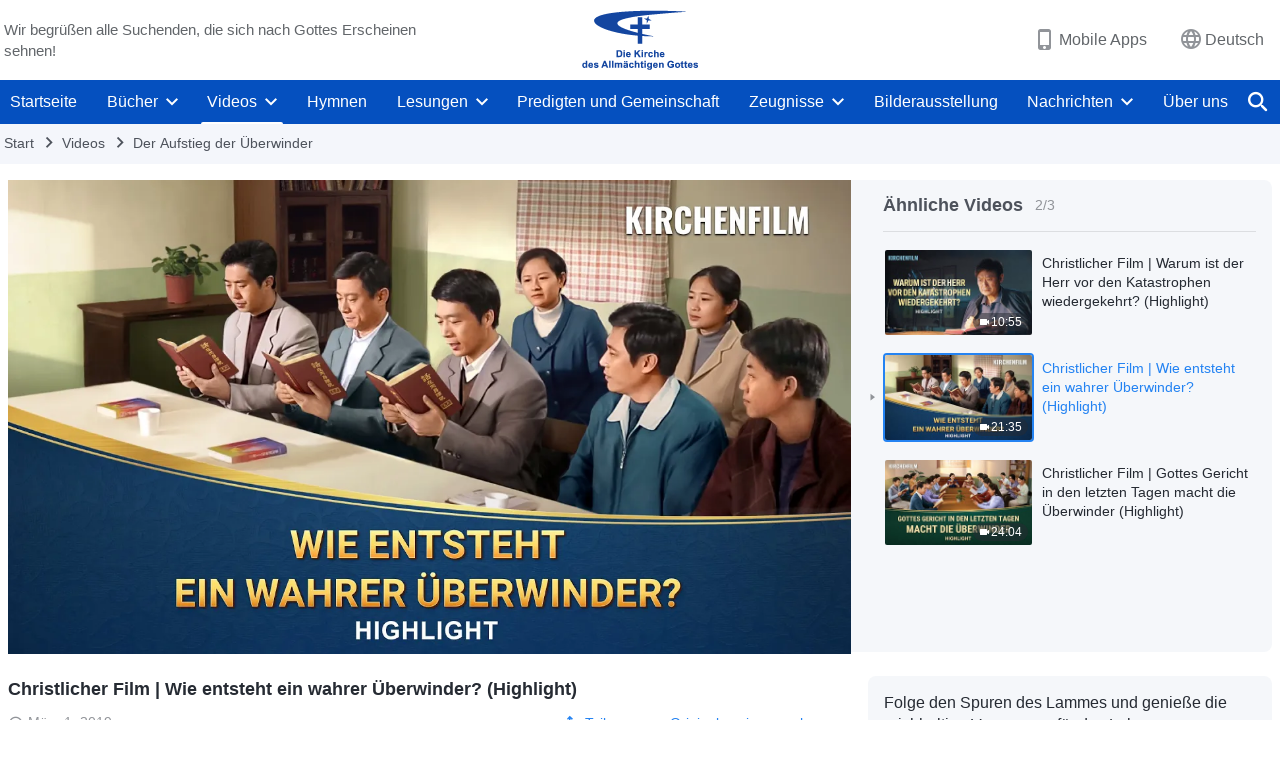

--- FILE ---
content_type: text/html; charset=UTF-8
request_url: https://de.godfootsteps.org/videos/rapture-in-peril-4.html
body_size: 21132
content:
<!DOCTYPE html>
<html dir="ltr" lang="de" prefix="og: https://ogp.me/ns#">
<head>
    
    <meta charset="UTF-8">
    <meta name="viewport" content="width=device-width, initial-scale=1.0, maximum-scale=1.0, user-scalable=no">
    <meta name="google-site-verification" content="sGSOMgTL7sHohUuvDuPlG4km8BtfIOutJbxjCT2A6Vw"/>
    <link rel="profile" href="https://gmpg.org/xfn/11">
        <link rel="alternate" href="https://www.godfootsteps.org" hreflang="zh-tw" title="全能神教會"/>
        <link rel="alternate" href="https://www.hidden-advent.org" hreflang="zh-cn" title="全能神教会"/>
        <link rel="alternate" href="https://ar.godfootsteps.org" hreflang="ar" title="كنيسة الله القدير"/>
        <link rel="alternate" href="https://bg.godfootsteps.org" hreflang="bg" title="Църквата на Всемогъщия Бог"/>
        <link rel="alternate" href="https://bn.godfootsteps.org" hreflang="bn" title="সর্বশক্তিমান ঈশ্বরের গির্জা"/>
        <link rel="alternate" href="https://de.godfootsteps.org" hreflang="de" title="Die Kirche des Allmächtigen Gottes"/>
        <link rel="alternate" href="https://el.godfootsteps.org" hreflang="el" title="Εκκλησία του Παντοδύναμου Θεού"/>
        <link rel="alternate" href="https://en.godfootsteps.org" hreflang="en" title="The Church of Almighty God"/>
        <link rel="alternate" href="https://es.godfootsteps.org" hreflang="es" title="Iglesia de Dios Todopoderoso"/>
        <link rel="alternate" href="https://fr.godfootsteps.org" hreflang="fr" title="L'Église de Dieu Tout-Puissant"/>
        <link rel="alternate" href="https://he.godfootsteps.org" hreflang="he" title="כנסיית האל הכול יכול"/>
        <link rel="alternate" href="https://hi.godfootsteps.org" hreflang="hi" title="सर्वशक्तिमान परमेश्वर की कलीसिया"/>
        <link rel="alternate" href="https://hmn.godfootsteps.org" hreflang="hmn" title="Pawg Ntseeg Ntawm Vajtswv Tus Uas Muaj Hwj Chim Loj Kawg Nkaus"/>
        <link rel="alternate" href="https://hr.godfootsteps.org" hreflang="hr" title="Crkva Svemogućeg Boga"/>
        <link rel="alternate" href="https://hu.godfootsteps.org" hreflang="hu" title="Mindenható Isten Egyháza"/>
        <link rel="alternate" href="https://id.godfootsteps.org" hreflang="id" title="Gereja Tuhan Yang Mahakuasa"/>
        <link rel="alternate" href="https://it.godfootsteps.org" hreflang="it" title="La Chiesa di Dio Onnipotente"/>
        <link rel="alternate" href="https://jp.godfootsteps.org" hreflang="ja" title="全能神教会"/>
        <link rel="alternate" href="https://km.godfootsteps.org" hreflang="km" title="ពួកជំនុំនៃព្រះដ៏មានគ្រប់ព្រះចេស្ដា"/>
        <link rel="alternate" href="https://kr.godfootsteps.org" hreflang="kr" title="전능하신 하나님 교회"/>
        <link rel="alternate" href="https://lo.godfootsteps.org" hreflang="lo" title="ຄຣິສຕະຈັກຂອງພຣະເຈົ້າອົງຊົງລິດທານຸພາບສູງສຸດ"/>
        <link rel="alternate" href="https://ml.godfootsteps.org" hreflang="ml" title="സര്‍വശക്തനായ ദൈവത്തിന്റെ സഭ"/>
        <link rel="alternate" href="https://mn.godfootsteps.org" hreflang="mn" title="Төгс Хүчит Бурханы Чуулган"/>
        <link rel="alternate" href="https://my.godfootsteps.org" hreflang="my" title="အနန္တတန်ခိုးရှင် ဘုရားသခင်၏အသင်းတော်"/>
        <link rel="alternate" href="https://ne.godfootsteps.org" hreflang="ne" title="सर्वशक्तिमान्‌ परमेश्‍वरको मण्डली"/>
        <link rel="alternate" href="https://nl.godfootsteps.org" hreflang="nl" title="De Kerk van Almachtige God"/>
        <link rel="alternate" href="https://pa.godfootsteps.org" hreflang="pa" title="ਸਰਬਸ਼ਕਤੀਮਾਨ ਪਰਮੇਸ਼ੁਰ ਦੀ ਕਲੀਸਿਯਾ"/>
        <link rel="alternate" href="https://pl.godfootsteps.org" hreflang="pl" title="Kościół Boga Wszechmogącego"/>
        <link rel="alternate" href="https://pt.godfootsteps.org" hreflang="pt" title="Igreja de Deus Todo-Poderoso"/>
        <link rel="alternate" href="https://ro.godfootsteps.org" hreflang="ro" title="Biserica lui Dumnezeu Atotputernic"/>
        <link rel="alternate" href="https://ru.godfootsteps.org" hreflang="ru" title="Церковь Всемогущего Бога"/>
        <link rel="alternate" href="https://sk.godfootsteps.org" hreflang="sk" title="Cirkev Všemohúceho Boha"/>
        <link rel="alternate" href="https://sr.godfootsteps.org" hreflang="sr" title="Crkva Svemogućeg Boga"/>
        <link rel="alternate" href="https://sv.godfootsteps.org" hreflang="sv" title="Allsmäktige Guds Kyrka"/>
        <link rel="alternate" href="https://sw.godfootsteps.org" hreflang="sw" title="Kanisa la Mwenyezi Mungu"/>
        <link rel="alternate" href="https://ta.godfootsteps.org" hreflang="ta" title="சர்வவல்லமையுள்ள தேவனுடைய திருச்சபை"/>
        <link rel="alternate" href="https://th.godfootsteps.org" hreflang="th" title="คริสตจักรแห่งพระเจ้าผู้ทรงมหิทธิฤทธิ์"/>
        <link rel="alternate" href="https://tl.godfootsteps.org" hreflang="tl" title="Ang Iglesia ng Makapangyarihang Diyos"/>
        <link rel="alternate" href="https://uk.godfootsteps.org" hreflang="uk" title="Церква Всемогутнього Бога"/>
        <link rel="alternate" href="https://ur.godfootsteps.org" hreflang="ur" title="قادر مطلق خدا کی کلیسیا"/>
        <link rel="alternate" href="https://vi.godfootsteps.org" hreflang="vi" title="Hội Thánh Đức Chúa Trời Toàn Năng"/>
        <link rel="alternate" href="https://zu.godfootsteps.org" hreflang="zu" title="IBandla LikaNkulunkulu USomandla"/>
        <meta http-equiv="x-dns-prefetch-control" content="on">
    <link rel="preconnect" href="//i.ytimg.com" crossorigin>
    <link rel="preconnect" href="//www.googletagmanager.com" crossorigin>
    <link rel="preconnect" href="//static.kingdomsalvation.org" crossorigin>
    <link rel="dns-prefetch" href="//i.ytimg.com">
    <link rel="dns-prefetch" href="//www.googletagmanager.com">
    <link rel="dns-prefetch" href="//static.kingdomsalvation.org">
    <link rel="apple-touch-icon" sizes="180x180" href="https://static.kingdomsalvation.org/cdn/images/website-icon/official/apple-touch-icon.png">
    <link rel="icon" type="image/png" sizes="32x32" href="https://static.kingdomsalvation.org/cdn/images/website-icon/official/favicon-32x32.png">
    <link rel="icon" type="image/png" sizes="16x16" href="https://static.kingdomsalvation.org/cdn/images/website-icon/official/favicon-16x16.png">

    
		<!-- All in One SEO 4.6.2 - aioseo.com -->
		<title>Christlicher Film | Wie entsteht ein wahrer Überwinder? (Highlight) | Die Kirche des Allmächtigen Gottes</title>
		<meta name="description" content="Im Buch der Offenbarung wird vorausgesagt: „Und dem Engel der Gemeinde zu Philadelphia schreibe: … Dieweil du hast bewahrt das Wort Meiner Geduld, will Ich auch dich bewahren vor der Stunde der Versuchung, die kommen wird über den ganzen Weltkreis, zu versuchen, die da wohnen auf Erden. Siehe, Ich komme bald; halte, was du hast," />
		<meta name="robots" content="max-image-preview:large" />
		<meta name="msvalidate.01" content="D470DE017DADCA1D16939AC698E65441" />
		<link rel="canonical" href="https://de.godfootsteps.org/videos/rapture-in-peril-4.html" />
		<meta name="generator" content="All in One SEO (AIOSEO) 4.6.2" />
		<meta property="og:locale" content="de_DE" />
		<meta property="og:site_name" content="Die Kirche des Allmächtigen Gottes" />
		<meta property="og:type" content="article" />
		<meta property="og:title" content="Christlicher Film | Wie entsteht ein wahrer Überwinder? (Highlight) | Die Kirche des Allmächtigen Gottes" />
		<meta property="og:description" content="Im Buch der Offenbarung wird vorausgesagt: „Und dem Engel der Gemeinde zu Philadelphia schreibe: … Dieweil du hast bewahrt das Wort Meiner Geduld, will Ich auch dich bewahren vor der Stunde der Versuchung, die kommen wird über den ganzen Weltkreis, zu versuchen, die da wohnen auf Erden. Siehe, Ich komme bald; halte, was du hast," />
		<meta property="og:url" content="https://de.godfootsteps.org/videos/rapture-in-peril-4.html" />
		<meta property="og:image" content="https://i.ytimg.com/vi/Nb3bJX4ajWo/maxresdefault.jpg?v=260106&amp;v=260106" />
		<meta property="og:image:secure_url" content="https://i.ytimg.com/vi/Nb3bJX4ajWo/maxresdefault.jpg?v=260106&amp;v=260106" />
		<meta property="article:publisher" content="https://www.facebook.com/kingdomsalvationde/" />
		<meta name="twitter:card" content="summary_large_image" />
		<meta name="twitter:site" content="@CAGchurchde" />
		<meta name="twitter:title" content="Christlicher Film | Wie entsteht ein wahrer Überwinder? (Highlight) | Die Kirche des Allmächtigen Gottes" />
		<meta name="twitter:description" content="Im Buch der Offenbarung wird vorausgesagt: „Und dem Engel der Gemeinde zu Philadelphia schreibe: … Dieweil du hast bewahrt das Wort Meiner Geduld, will Ich auch dich bewahren vor der Stunde der Versuchung, die kommen wird über den ganzen Weltkreis, zu versuchen, die da wohnen auf Erden. Siehe, Ich komme bald; halte, was du hast," />
		<meta name="twitter:image" content="https://i.ytimg.com/vi/Nb3bJX4ajWo/maxresdefault.jpg?v=260106" />
		<script type="application/ld+json" class="aioseo-schema">
			{"@context":"https:\/\/schema.org","@graph":[{"@type":"BreadcrumbList","@id":"https:\/\/de.godfootsteps.org\/videos\/rapture-in-peril-4.html#breadcrumblist","itemListElement":[{"@type":"ListItem","@id":"https:\/\/de.godfootsteps.org\/#listItem","position":1,"name":"Home","item":"https:\/\/de.godfootsteps.org\/","nextItem":"https:\/\/de.godfootsteps.org\/videos\/rapture-in-peril-4.html#listItem"},{"@type":"ListItem","@id":"https:\/\/de.godfootsteps.org\/videos\/rapture-in-peril-4.html#listItem","position":2,"name":"Christlicher Film | Wie entsteht ein wahrer \u00dcberwinder? (Highlight)","previousItem":"https:\/\/de.godfootsteps.org\/#listItem"}]},{"@type":"Organization","@id":"https:\/\/de.godfootsteps.org\/#organization","name":"Die Kirche des Allm\u00e4chtigen Gottes","url":"https:\/\/de.godfootsteps.org\/","logo":{"@type":"ImageObject","url":"https:\/\/de.godfootsteps.org\/wp-content\/uploads\/g2-logo-de-2.svg","@id":"https:\/\/de.godfootsteps.org\/videos\/rapture-in-peril-4.html\/#organizationLogo"},"image":{"@id":"https:\/\/de.godfootsteps.org\/videos\/rapture-in-peril-4.html\/#organizationLogo"},"sameAs":["https:\/\/www.instagram.com\/thechurchofalmightygod.de\/","https:\/\/www.youtube.com\/channel\/UC8iYkzcCfdgkmsgWE2UkGgg"],"contactPoint":{"@type":"ContactPoint","telephone":"+49-152-1694-1485","contactType":"customer support"}},{"@type":"WebPage","@id":"https:\/\/de.godfootsteps.org\/videos\/rapture-in-peril-4.html#webpage","url":"https:\/\/de.godfootsteps.org\/videos\/rapture-in-peril-4.html","name":"Christlicher Film | Wie entsteht ein wahrer \u00dcberwinder? (Highlight) | Die Kirche des Allm\u00e4chtigen Gottes","description":"Im Buch der Offenbarung wird vorausgesagt: \u201eUnd dem Engel der Gemeinde zu Philadelphia schreibe: \u2026 Dieweil du hast bewahrt das Wort Meiner Geduld, will Ich auch dich bewahren vor der Stunde der Versuchung, die kommen wird \u00fcber den ganzen Weltkreis, zu versuchen, die da wohnen auf Erden. Siehe, Ich komme bald; halte, was du hast,","inLanguage":"de-DE","isPartOf":{"@id":"https:\/\/de.godfootsteps.org\/#website"},"breadcrumb":{"@id":"https:\/\/de.godfootsteps.org\/videos\/rapture-in-peril-4.html#breadcrumblist"},"datePublished":"2019-03-01T03:59:34+01:00","dateModified":"2024-03-12T18:34:15+01:00"},{"@type":"WebSite","@id":"https:\/\/de.godfootsteps.org\/#website","url":"https:\/\/de.godfootsteps.org\/","name":"Die Kirche des Allm\u00e4chtigen Gottes","inLanguage":"de-DE","publisher":{"@id":"https:\/\/de.godfootsteps.org\/#organization"}}]}
		</script>
		<!-- All in One SEO -->

<style id='jetpack-sharing-buttons-style-inline-css' type='text/css'>
.jetpack-sharing-buttons__services-list{display:flex;flex-direction:row;flex-wrap:wrap;gap:0;list-style-type:none;margin:5px;padding:0}.jetpack-sharing-buttons__services-list.has-small-icon-size{font-size:12px}.jetpack-sharing-buttons__services-list.has-normal-icon-size{font-size:16px}.jetpack-sharing-buttons__services-list.has-large-icon-size{font-size:24px}.jetpack-sharing-buttons__services-list.has-huge-icon-size{font-size:36px}@media print{.jetpack-sharing-buttons__services-list{display:none!important}}ul.jetpack-sharing-buttons__services-list.has-background{padding:1.25em 2.375em}
</style>
<style id='classic-theme-styles-inline-css' type='text/css'>
/*! This file is auto-generated */
.wp-block-button__link{color:#fff;background-color:#32373c;border-radius:9999px;box-shadow:none;text-decoration:none;padding:calc(.667em + 2px) calc(1.333em + 2px);font-size:1.125em}.wp-block-file__button{background:#32373c;color:#fff;text-decoration:none}
</style>
<style id='global-styles-inline-css' type='text/css'>
body{--wp--preset--color--black: #000000;--wp--preset--color--cyan-bluish-gray: #abb8c3;--wp--preset--color--white: #ffffff;--wp--preset--color--pale-pink: #f78da7;--wp--preset--color--vivid-red: #cf2e2e;--wp--preset--color--luminous-vivid-orange: #ff6900;--wp--preset--color--luminous-vivid-amber: #fcb900;--wp--preset--color--light-green-cyan: #7bdcb5;--wp--preset--color--vivid-green-cyan: #00d084;--wp--preset--color--pale-cyan-blue: #8ed1fc;--wp--preset--color--vivid-cyan-blue: #0693e3;--wp--preset--color--vivid-purple: #9b51e0;--wp--preset--gradient--vivid-cyan-blue-to-vivid-purple: linear-gradient(135deg,rgba(6,147,227,1) 0%,rgb(155,81,224) 100%);--wp--preset--gradient--light-green-cyan-to-vivid-green-cyan: linear-gradient(135deg,rgb(122,220,180) 0%,rgb(0,208,130) 100%);--wp--preset--gradient--luminous-vivid-amber-to-luminous-vivid-orange: linear-gradient(135deg,rgba(252,185,0,1) 0%,rgba(255,105,0,1) 100%);--wp--preset--gradient--luminous-vivid-orange-to-vivid-red: linear-gradient(135deg,rgba(255,105,0,1) 0%,rgb(207,46,46) 100%);--wp--preset--gradient--very-light-gray-to-cyan-bluish-gray: linear-gradient(135deg,rgb(238,238,238) 0%,rgb(169,184,195) 100%);--wp--preset--gradient--cool-to-warm-spectrum: linear-gradient(135deg,rgb(74,234,220) 0%,rgb(151,120,209) 20%,rgb(207,42,186) 40%,rgb(238,44,130) 60%,rgb(251,105,98) 80%,rgb(254,248,76) 100%);--wp--preset--gradient--blush-light-purple: linear-gradient(135deg,rgb(255,206,236) 0%,rgb(152,150,240) 100%);--wp--preset--gradient--blush-bordeaux: linear-gradient(135deg,rgb(254,205,165) 0%,rgb(254,45,45) 50%,rgb(107,0,62) 100%);--wp--preset--gradient--luminous-dusk: linear-gradient(135deg,rgb(255,203,112) 0%,rgb(199,81,192) 50%,rgb(65,88,208) 100%);--wp--preset--gradient--pale-ocean: linear-gradient(135deg,rgb(255,245,203) 0%,rgb(182,227,212) 50%,rgb(51,167,181) 100%);--wp--preset--gradient--electric-grass: linear-gradient(135deg,rgb(202,248,128) 0%,rgb(113,206,126) 100%);--wp--preset--gradient--midnight: linear-gradient(135deg,rgb(2,3,129) 0%,rgb(40,116,252) 100%);--wp--preset--font-size--small: 13px;--wp--preset--font-size--medium: 20px;--wp--preset--font-size--large: 36px;--wp--preset--font-size--x-large: 42px;--wp--preset--spacing--20: 0.44rem;--wp--preset--spacing--30: 0.67rem;--wp--preset--spacing--40: 1rem;--wp--preset--spacing--50: 1.5rem;--wp--preset--spacing--60: 2.25rem;--wp--preset--spacing--70: 3.38rem;--wp--preset--spacing--80: 5.06rem;--wp--preset--shadow--natural: 6px 6px 9px rgba(0, 0, 0, 0.2);--wp--preset--shadow--deep: 12px 12px 50px rgba(0, 0, 0, 0.4);--wp--preset--shadow--sharp: 6px 6px 0px rgba(0, 0, 0, 0.2);--wp--preset--shadow--outlined: 6px 6px 0px -3px rgba(255, 255, 255, 1), 6px 6px rgba(0, 0, 0, 1);--wp--preset--shadow--crisp: 6px 6px 0px rgba(0, 0, 0, 1);}:where(.is-layout-flex){gap: 0.5em;}:where(.is-layout-grid){gap: 0.5em;}body .is-layout-flow > .alignleft{float: left;margin-inline-start: 0;margin-inline-end: 2em;}body .is-layout-flow > .alignright{float: right;margin-inline-start: 2em;margin-inline-end: 0;}body .is-layout-flow > .aligncenter{margin-left: auto !important;margin-right: auto !important;}body .is-layout-constrained > .alignleft{float: left;margin-inline-start: 0;margin-inline-end: 2em;}body .is-layout-constrained > .alignright{float: right;margin-inline-start: 2em;margin-inline-end: 0;}body .is-layout-constrained > .aligncenter{margin-left: auto !important;margin-right: auto !important;}body .is-layout-constrained > :where(:not(.alignleft):not(.alignright):not(.alignfull)){max-width: var(--wp--style--global--content-size);margin-left: auto !important;margin-right: auto !important;}body .is-layout-constrained > .alignwide{max-width: var(--wp--style--global--wide-size);}body .is-layout-flex{display: flex;}body .is-layout-flex{flex-wrap: wrap;align-items: center;}body .is-layout-flex > *{margin: 0;}body .is-layout-grid{display: grid;}body .is-layout-grid > *{margin: 0;}:where(.wp-block-columns.is-layout-flex){gap: 2em;}:where(.wp-block-columns.is-layout-grid){gap: 2em;}:where(.wp-block-post-template.is-layout-flex){gap: 1.25em;}:where(.wp-block-post-template.is-layout-grid){gap: 1.25em;}.has-black-color{color: var(--wp--preset--color--black) !important;}.has-cyan-bluish-gray-color{color: var(--wp--preset--color--cyan-bluish-gray) !important;}.has-white-color{color: var(--wp--preset--color--white) !important;}.has-pale-pink-color{color: var(--wp--preset--color--pale-pink) !important;}.has-vivid-red-color{color: var(--wp--preset--color--vivid-red) !important;}.has-luminous-vivid-orange-color{color: var(--wp--preset--color--luminous-vivid-orange) !important;}.has-luminous-vivid-amber-color{color: var(--wp--preset--color--luminous-vivid-amber) !important;}.has-light-green-cyan-color{color: var(--wp--preset--color--light-green-cyan) !important;}.has-vivid-green-cyan-color{color: var(--wp--preset--color--vivid-green-cyan) !important;}.has-pale-cyan-blue-color{color: var(--wp--preset--color--pale-cyan-blue) !important;}.has-vivid-cyan-blue-color{color: var(--wp--preset--color--vivid-cyan-blue) !important;}.has-vivid-purple-color{color: var(--wp--preset--color--vivid-purple) !important;}.has-black-background-color{background-color: var(--wp--preset--color--black) !important;}.has-cyan-bluish-gray-background-color{background-color: var(--wp--preset--color--cyan-bluish-gray) !important;}.has-white-background-color{background-color: var(--wp--preset--color--white) !important;}.has-pale-pink-background-color{background-color: var(--wp--preset--color--pale-pink) !important;}.has-vivid-red-background-color{background-color: var(--wp--preset--color--vivid-red) !important;}.has-luminous-vivid-orange-background-color{background-color: var(--wp--preset--color--luminous-vivid-orange) !important;}.has-luminous-vivid-amber-background-color{background-color: var(--wp--preset--color--luminous-vivid-amber) !important;}.has-light-green-cyan-background-color{background-color: var(--wp--preset--color--light-green-cyan) !important;}.has-vivid-green-cyan-background-color{background-color: var(--wp--preset--color--vivid-green-cyan) !important;}.has-pale-cyan-blue-background-color{background-color: var(--wp--preset--color--pale-cyan-blue) !important;}.has-vivid-cyan-blue-background-color{background-color: var(--wp--preset--color--vivid-cyan-blue) !important;}.has-vivid-purple-background-color{background-color: var(--wp--preset--color--vivid-purple) !important;}.has-black-border-color{border-color: var(--wp--preset--color--black) !important;}.has-cyan-bluish-gray-border-color{border-color: var(--wp--preset--color--cyan-bluish-gray) !important;}.has-white-border-color{border-color: var(--wp--preset--color--white) !important;}.has-pale-pink-border-color{border-color: var(--wp--preset--color--pale-pink) !important;}.has-vivid-red-border-color{border-color: var(--wp--preset--color--vivid-red) !important;}.has-luminous-vivid-orange-border-color{border-color: var(--wp--preset--color--luminous-vivid-orange) !important;}.has-luminous-vivid-amber-border-color{border-color: var(--wp--preset--color--luminous-vivid-amber) !important;}.has-light-green-cyan-border-color{border-color: var(--wp--preset--color--light-green-cyan) !important;}.has-vivid-green-cyan-border-color{border-color: var(--wp--preset--color--vivid-green-cyan) !important;}.has-pale-cyan-blue-border-color{border-color: var(--wp--preset--color--pale-cyan-blue) !important;}.has-vivid-cyan-blue-border-color{border-color: var(--wp--preset--color--vivid-cyan-blue) !important;}.has-vivid-purple-border-color{border-color: var(--wp--preset--color--vivid-purple) !important;}.has-vivid-cyan-blue-to-vivid-purple-gradient-background{background: var(--wp--preset--gradient--vivid-cyan-blue-to-vivid-purple) !important;}.has-light-green-cyan-to-vivid-green-cyan-gradient-background{background: var(--wp--preset--gradient--light-green-cyan-to-vivid-green-cyan) !important;}.has-luminous-vivid-amber-to-luminous-vivid-orange-gradient-background{background: var(--wp--preset--gradient--luminous-vivid-amber-to-luminous-vivid-orange) !important;}.has-luminous-vivid-orange-to-vivid-red-gradient-background{background: var(--wp--preset--gradient--luminous-vivid-orange-to-vivid-red) !important;}.has-very-light-gray-to-cyan-bluish-gray-gradient-background{background: var(--wp--preset--gradient--very-light-gray-to-cyan-bluish-gray) !important;}.has-cool-to-warm-spectrum-gradient-background{background: var(--wp--preset--gradient--cool-to-warm-spectrum) !important;}.has-blush-light-purple-gradient-background{background: var(--wp--preset--gradient--blush-light-purple) !important;}.has-blush-bordeaux-gradient-background{background: var(--wp--preset--gradient--blush-bordeaux) !important;}.has-luminous-dusk-gradient-background{background: var(--wp--preset--gradient--luminous-dusk) !important;}.has-pale-ocean-gradient-background{background: var(--wp--preset--gradient--pale-ocean) !important;}.has-electric-grass-gradient-background{background: var(--wp--preset--gradient--electric-grass) !important;}.has-midnight-gradient-background{background: var(--wp--preset--gradient--midnight) !important;}.has-small-font-size{font-size: var(--wp--preset--font-size--small) !important;}.has-medium-font-size{font-size: var(--wp--preset--font-size--medium) !important;}.has-large-font-size{font-size: var(--wp--preset--font-size--large) !important;}.has-x-large-font-size{font-size: var(--wp--preset--font-size--x-large) !important;}
.wp-block-navigation a:where(:not(.wp-element-button)){color: inherit;}
:where(.wp-block-post-template.is-layout-flex){gap: 1.25em;}:where(.wp-block-post-template.is-layout-grid){gap: 1.25em;}
:where(.wp-block-columns.is-layout-flex){gap: 2em;}:where(.wp-block-columns.is-layout-grid){gap: 2em;}
.wp-block-pullquote{font-size: 1.5em;line-height: 1.6;}
</style>

<!-- <meta name="GmediaGallery" version="1.22.0/1.8.0" license="" /> -->
<script type="application/ld+json">
        [{
            "@context": "http://schema.org",
            "@type": "WebSite",
            "name": "Die Kirche des Allmächtigen Gottes",
            "url": "https://de.godfootsteps.org"
        }]
        </script>
<script>
        window.$g2_config = {
            site_lang:"de_DE",
            site_type:"official",
            is_cn:false,
            is_latin:true,
            is_rtl:false,
            media_url:"https://static.kingdomsalvation.org",
            s_footnotes:"Fußnoten",
            template_name:"page-video-player",
            videoPlatform:"YouTube",
            facebook_user_name:"kingdomsalvationde",
            host_name:"https://de.godfootsteps.org",
            comments_platform:"jetpack",
        }
        </script>
  <script type="text/javascript">
    function getBrowserInfo() {
      var Sys = {};
      var ua = navigator.userAgent.toLowerCase();
      var re = /(rv:|msie|edge|firefox|chrome|opera|version).*?([\d.]+)/;
      var m = ua.match(re);
      Sys.browser = m[1].replace(/version/, "'safari");
      Sys.ver = m[2];
      return Sys;
    }

    function versionInfo() {
      document.documentElement.setAttribute('versionOld', 'true');
      document.write('<style type="text/css" id="BrowVer">html[versionOld]{display:none;}</style>');
    }
    var sys = getBrowserInfo();
    switch (sys.browser) {
      case 'chrome':
        parseInt(sys.ver) <= 60 && versionInfo();
        break;
      case 'firefox':
        parseInt(sys.ver) <= 50 && versionInfo();
        break;
      case 'safari':
        parseInt(sys.ver) <= 10 && versionInfo();
        break;
        //  IE
      case 'rv':
      case 'msie':
        parseInt(sys.ver) <= 10 && versionInfo();
        break;
      case 'opera':
        parseInt(sys.ver) <= 10 && versionInfo();
        break;
      default:
        ''
        break;
    }
  </script>
        <link rel="stylesheet" type="text/css" href="https://static.kingdomsalvation.org/cdn/v3/official/framework/css/framework.min.css?v=260106">
        <link rel="stylesheet" type="text/css" href="https://static.kingdomsalvation.org/cdn/v3/common/header/header.min.css?v=260106">
                <link rel="stylesheet" type="text/css" href="https://static.kingdomsalvation.org/cdn/v3/common/footer/footer.min.css?v=260106" media="print" onload="this.media='all'">
                <link rel="stylesheet" href="https://static.kingdomsalvation.org/cdn/v3/common/call-action-guild/call-action-guild.min.css?v=260106" media="print" onload="this.media='all'">
<link rel="stylesheet" type="text/css" href="https://cdnjs.cloudflare.com/ajax/libs/clusterize.js/0.18.0/clusterize.min.css">
<link rel="stylesheet" type="text/css" href="https://static.kingdomsalvation.org/cdn/v3/common/page-video-player/page-video-player.min.css?v=260106">
<script type="text/javascript">
/* <![CDATA[ */
var gospelAjax = {"ajaxurl":"https:\/\/de.godfootsteps.org\/wp-admin\/admin-ajax.php","security":"c91634ceeb"};
/* ]]> */
</script>
    <style>@font-face{font-family:icomoon;src:url('https://static.kingdomsalvation.org/cdn/v3/sources/fonts/official/fonts/icomoon.woff?v=260106') format('woff');font-weight: normal;font-style:normal;font-display:swap}[class*=" icon-"],[class^=icon-]{font-family:icomoon!important;speak:never;font-style:normal;font-weight:400;font-variant:normal;text-transform:none;line-height:1;-webkit-font-smoothing:antialiased;-moz-osx-font-smoothing:grayscale}.icon-videos-list:before{content:"\e945";color:#fff;}.icon-content-copy:before{content:"\e942";color:#666}.icon-widgets:before{content:"\e943";color:#666}.icon-filter-list:before{content:"\e944"}.icon-youtube .path1:before{content:"\e940";color:#fff}.icon-youtube .path2:before{content:"\e941";margin-left:-1.421875em;color:#000}.icon-chatonline .path1:before{content:"\e93d";color:#8ad686}.icon-chatonline .path2:before{content:"\e93e";margin-left:-1.23046875em;color:#fff}.icon-chatonline .path3:before{content:"\e93f";margin-left:-1.23046875em;color:#4db748}.icon-chat-icon .path1:before{content:"\e903";color:none;opacity:.85}.icon-chat-icon .path2:before{content:"\e904";margin-left:-1em;color:#000;opacity:.85}.icon-chat-icon .path3:before{content:"\e93b";margin-left:-1em;color:#fff;opacity:.85}.icon-close:before{content:"\e922"}.icon-cached:before{content:"\e93c"}.icon-lrc:before{content:"\e902"}.icon-send:before{content:"\e901"}.icon-volume-off:before{content:"\e93a"}.icon-play-arrow-filled:before{content:"\e900"}.icon-repeat-one:before{content:"\e938"}.icon-copy-link:before{content:"\e905"}.icon-communication-list:before{content:"\e906"}.icon-font-setting:before{content:"\e907"}.icon-font-add:before{content:"\e908"}.icon-font-cut:before{content:"\e909"}.icon-shuffle:before{content:"\e90a"}.icon-repeat:before{content:"\e90b"}.icon-share:before{content:"\e90c"}.icon-list-download:before{content:"\e90d"}.icon-text-rotate-vertical:before{content:"\e90e"}.icon-movie:before{content:"\e90f"}.icon-line-movie:before{content:"\e910"}.icon-forum:before{content:"\e911"}.icon-audio:before{content:"\e912"}.icon-books:before{content:"\e913"}.icon-search:before{content:"\e914"}.icon-headset:before{content:"\e915"}.icon-volume-mute:before{content:"\e916"}.icon-expand-more:before{content:"\e917"}.icon-expand-less:before{content:"\e918"}.icon-fullscreen-exit:before{content:"\e919"}.icon-fullscreen:before{content:"\e91a"}.icon-videocam:before{content:"\e91b"}.icon-play-arrow-outline:before{content:"\e91c"}.icon-cloud-download:before{content:"\e91d"}.icon-tune:before{content:"\e91e"}.icon-palette:before{content:"\e91f"}.icon-more-vert:before{content:"\e920"}.icon-menu:before{content:"\e921"}.icon-cancel:before{content:"\e923"}.icon-arrow-drop-down:before{content:"\e924"}.icon-arrow-back:before{content:"\e925"}.icon-navigate-next:before{content:"\e926"}.icon-navigate-before:before{content:"\e927"}.icon-phone-iphone:before{content:"\e928"}.icon-format-list-bulleted:before{content:"\e929"}.icon-mail-outline:before{content:"\e92a"}.icon-call:before{content:"\e92b"}.icon-playlist-play:before{content:"\e92c"}.icon-volume-up:before{content:"\e92d"}.icon-play-circle-outline:before{content:"\e92e"}.icon-pause-circle-outline:before{content:"\e92f"}.icon-skip-previous:before{content:"\e930"}.icon-skip-next:before{content:"\e931"}.icon-playlist-add:before{content:"\e932"}.icon-high-quality:before{content:"\e933"}.icon-language:before{content:"\e934"}.icon-list:before{content:"\e935"}.icon-history:before{content:"\e936"}.icon-view-list:before{content:"\e937"}.icon-view-module:before{content:"\e939"}</style>
    <style id="customCss"></style>

    <!-- Google Tag Manager -->
    <script>
        (function(w,d,s,l,i){
            w[l]=w[l]||[];
            w[l].push({'gtm.start':new Date().getTime(),event:'gtm.js'});
            var f=d.getElementsByTagName(s)[0],j=d.createElement(s),dl=l != 'dataLayer'?'&l='+l:'';
            j.async=true;j.src='https://www.googletagmanager.com/gtm.js?id='+i+dl;
            f.parentNode.insertBefore(j, f);
        })
        (window, document, 'script', 'dataLayer', 'GTM-P5C3B3B');
    </script>
    <!-- End Google Tag Manager -->
</head>
<body class="latin default-similar-videos" site_type="official" template_name="page-video-player">
<!-- Google Tag Manager (noscript) -->
<noscript>
    <iframe src="https://www.googletagmanager.com/ns.html?id=GTM-P5C3B3B" height="0" width="0" style="display:none;visibility:hidden"></iframe>
</noscript>
<!-- End Google Tag Manager (noscript) -->
<div class="head-commercial-wrap d-xl-none" data-showType="image_gif" data-fixed="false" data-loop="yes" widgetId="commercial_whole_device_top">
    <a class="recom-item messenger-payload"  href="https://chat.whatsapp.com/CwOpaB3DWxHBsNZsxAqF4n?ref=website" data-android="" data-ios=""
        data-tab-img="https://www.kingdomsalvation.org/de/wp-content/uploads/2023/03/WB-TAB-ZB20230316-DE-1536×190.gif" data-mb-img="https://www.kingdomsalvation.org/de/wp-content/uploads/2023/03/WB-MB-ZB20230316-DE-750×150.gif" data-adname="Du hast Glück! Klick aufs Button, um den von Gott erhörten Weg beim Gebet zu finden, damit deine Gebete Gott gefallen."
        data-title="Du hast Glück! Klick aufs Button, um den von Gott erhörten Weg beim Gebet zu finden, damit deine Gebete Gott gefallen." tabIndex="0" linkType="page_link" target="_blank" data-ref="TOP-AD"></a>
</div><header id="header">
    <div class="container head">
        <p class="d-none d-xl-block">Wir begrüßen alle Suchenden, die sich nach Gottes Erscheinen sehnen!</p>
        <button id="sidenav-btn" data-target="mobile-slide-out" class="d-xl-none btn btn-icon"><i class="icon-menu"></i>
        </button>
        <a href="https://de.godfootsteps.org" class="logo" title="Die Kirche des Allmächtigen Gottes">
            <img src="https://de.godfootsteps.org/wp-content/uploads/2023/09/de-logo.svg" alt="Die Kirche des Allmächtigen Gottes" title="Die Kirche des Allmächtigen Gottes">
            <h1>Die Kirche des Allmächtigen Gottes</h1>
        </a>
        <div class="head-right">
            <a href="javascript:;" id="apps-trigger-btn" class="mobile-app">
                <i class="icon-phone-iphone"></i>Mobile Apps</a>
            <button class="language"><i class="icon-language"></i>Deutsch</button>
            <button class="mb-search-show-btn d-xl-none btn btn-icon"><i class="icon-search"></i></button>
        </div>
    </div>
    <nav id="navbar" class="d-none d-xl-block">
        <div class="container nav-box-navigation">
			<ul id="nav-menu" class="menu"><li class="menu-item menu-item-type-post_type"><a href="https://de.godfootsteps.org/">Startseite</a></li>
<li class="menu-item menu-item-type-post_type menu-item-has-children"><a href="https://de.godfootsteps.org/books.html">Bücher</a><button class="btn icon-expand-more"></button>
<ul class="sub-menu">
	<li class="menu-item"><a href="https://de.godfootsteps.org/books/utterances-of-christ.html">Kundgebungen des Christus der letzten Tage</a></li>
	<li class="menu-item"><a href="https://de.godfootsteps.org/books/gospel-books.html">Bücher des Evangeliums</a></li>
	<li class="menu-item"><a href="https://de.godfootsteps.org/books/books-on-life-entry.html">Bücher über den Lebenseintritt</a></li>
	<li class="menu-item"><a href="https://de.godfootsteps.org/books/books-of-testimonies.html">Erfahrungszeugnisse</a></li>
</ul>
</li>
<li class="menu-item menu-item-type-post_type menu-item-has-children"><a href="https://de.godfootsteps.org/videos.html">Videos</a><button class="btn icon-expand-more"></button>
<ul class="sub-menu">
	<li class="menu-item menu-item-has-children"><a href="#">Lesungen der Worte des Allmächtigen Gottes</a><button class="btn icon-expand-more"></button>
	<ul class="sub-menu">
		<li class="menu-item"><a href="https://de.godfootsteps.org/video-category/almighty-god-word.html">Lesungen aus Das Wort, Bd. 1, Das Erscheinen und Wirken Gottes</a></li>
		<li class="menu-item"><a href="/video-category/the-way-to-know-God.html">Lesungen aus Das Wort, Bd. 2, Über Gotteskenntnis</a></li>
		<li class="menu-item"><a href="https://de.godfootsteps.org/video-category/records-of-talks-of-Christ-of-the-last-days.html">Lesungen aus Das Wort, Bd. 3, Die Diskurse des Christus der letzten Tage</a></li>
		<li class="menu-item"><a href="https://de.godfootsteps.org/video-category/video-exposing-antichrists.html">Lesungen aus Das Wort, Bd. 4, Antichristen entlarven</a></li>
		<li class="menu-item"><a href="https://de.godfootsteps.org/video-category/video-responsibilities-of-leaders-and-workers.html">Lesungen aus Das Wort, Bd. 5, Die Verantwortlichkeiten von Leitern und Mitarbeitern</a></li>
		<li class="menu-item"><a href="https://de.godfootsteps.org/video-category/video-on-the-pursuit-of-the-truth.html">Lesungen aus Das Wort, Bd. 6, Über das Streben nach der Wahrheit</a></li>
	</ul>
</li>
	<li class="menu-item"><a href="https://de.godfootsteps.org/video-category/daily-words-of-God.html">Das tägliche Wort Gottes</a></li>
	<li class="menu-item"><a href="https://de.godfootsteps.org/video-category/kingdom-gospel-testimonies.html">Evangeliums-Filme</a></li>
	<li class="menu-item"><a href="https://de.godfootsteps.org/video-category/persecution-experience-movies.html">Filme über religiöse Verfolgung</a></li>
	<li class="menu-item"><a href="https://de.godfootsteps.org/video-category/experience-testimonies.html">Zeugnisse über das Kirchenleben</a></li>
	<li class="menu-item"><a href="https://de.godfootsteps.org/video-category/life-experience-testimonies.html">Filme über Zeugnissen aus Lebenserfahrungen</a></li>
	<li class="menu-item"><a href="https://de.godfootsteps.org/video-category/sermons-seeking-true-faith.html">Predigtreihe: Auf der Suche nach dem wahren Glauben</a></li>
	<li class="menu-item"><a href="https://de.godfootsteps.org/video-category/kingdom-mv.html">Musikvideos</a></li>
	<li class="menu-item"><a href="https://de.godfootsteps.org/video-category/kingdom-songs-of-praise.html">Tanz- und Chordarbietungen</a></li>
	<li class="menu-item"><a href="https://de.godfootsteps.org/video-category/choir.html">Chor-Videoreihen</a></li>
	<li class="menu-item"><a href="/video-category/the-life-of-the-church-artistic-series.html">Das Kirchenleben – Eine Serie an Bühnenwerken</a></li>
	<li class="menu-item"><a href="https://de.godfootsteps.org/video-category/hymns.html">Kirchenlieder-Videos</a></li>
	<li class="menu-item"><a href="https://de.godfootsteps.org/video-category/disclosure-of-the-true-facts.html">Offenbarung der Wahrheit</a></li>
	<li class="menu-item"><a href="https://de.godfootsteps.org/video-category/gospel-wonderful-pieces.html">Ausgewählte Filmausschnitte</a></li>
	<li class="menu-item menu-item-has-children"><a href="https://de.godfootsteps.org/video-category/feature-pages.html">Highlights der Filmwerke</a><button class="btn icon-expand-more"></button>
	<ul class="sub-menu">
		<li class="menu-item"><a href="https://de.godfootsteps.org/video-category/choir-pages.html">Highlights der Chorwerke</a></li>
		<li class="menu-item"><a href="https://de.godfootsteps.org/video-category/gospel-movie-pages.html">Film-Highlights</a></li>
	</ul>
</li>
</ul>
</li>
<li class="menu-item menu-item-type-post_type"><a href="https://de.godfootsteps.org/hymns.html">Hymnen</a></li>
<li class="menu-item menu-item-has-children"><a href="https://de.godfootsteps.org/recital.html">Lesungen</a><button class="btn icon-expand-more"></button>
<ul class="sub-menu">
	<li class="menu-item"><a href="https://de.godfootsteps.org/readings-knowing-God.html">Das tägliche Wort Gottes – Gott kennen</a></li>
	<li class="menu-item menu-item-has-children"><a href="https://de.godfootsteps.org/the-three-stages-of-work.html">Das tägliche Wort Gottes – Ein christliches Leben</a><button class="btn icon-expand-more"></button>
	<ul class="sub-menu">
		<li class="menu-item"><a href="https://de.godfootsteps.org/the-three-stages-of-work.html">Drei Phasen des Wirkens</a></li>
		<li class="menu-item"><a href="https://de.godfootsteps.org/God-s-appearance-and-work.html">Das Erscheinen und Werk Gottes</a></li>
		<li class="menu-item"><a href="https://de.godfootsteps.org/judgment-in-the-last-days.html">Gericht in den letzten Tagen</a></li>
		<li class="menu-item"><a href="https://de.godfootsteps.org/the-incarnation.html">Die Menschwerdung</a></li>
		<li class="menu-item"><a href="https://de.godfootsteps.org/knowing-God-s-work.html">Gottes Werk kennen</a></li>
		<li class="menu-item"><a href="https://de.godfootsteps.org/God-s-disposition-and-what-He-has-and-is.html">Gottes Disposition und was Er hat und ist</a></li>
		<li class="menu-item"><a href="https://de.godfootsteps.org/mysteries-about-the-bible.html">Geheimnisse über die Bibel</a></li>
		<li class="menu-item"><a href="https://de.godfootsteps.org/exposing-religious-notions.html">Die Aufdeckung religiöser Auffassungen</a></li>
		<li class="menu-item"><a href="https://de.godfootsteps.org/exposing-mankind-s-corruption.html">Die Aufdeckung der Verdorbenheit der Menschheit</a></li>
		<li class="menu-item"><a href="https://de.godfootsteps.org/entry-into-life.html">Eintritt in das Leben</a></li>
		<li class="menu-item"><a href="https://de.godfootsteps.org/destinations-and-outcomes.html">Ziele und Ergebnisse</a></li>
	</ul>
</li>
	<li class="menu-item"><a href="https://de.godfootsteps.org/recital-god-word-selected-passages.html">Das Wort, Bd. 1, Das Erscheinen und Wirken Gottes (Auswahlen)</a></li>
	<li class="menu-item"><a href="https://de.godfootsteps.org/readings-on-knowing-God-selections.html">Das Wort, Bd. 2, Über Gotteskenntnis (Vollständige Kapitel)</a></li>
	<li class="menu-item"><a href="https://de.godfootsteps.org/readings-records-of-talks-of-Christ-of-the-last-days.html">Das Wort, Bd. 3, Die Diskurse des Christus der letzten Tage (Vollständige Kapitel)</a></li>
	<li class="menu-item"><a href="https://de.godfootsteps.org/audio-exposing-antichrists.html">Das Wort, Bd. 4, Antichristen entlarven (Vollständige Kapitel)</a></li>
	<li class="menu-item"><a href="https://de.godfootsteps.org/audio-responsibilities-of-leaders-and-workers.html">Das Wort, Bd. 5, Die Verantwortlichkeiten von Leitern und Mitarbeitern (Vollständige Kapitel)</a></li>
	<li class="menu-item"><a href="https://de.godfootsteps.org/recital-on-the-pursuit-of-the-truth.html">Das Wort, Bd. 6, Über das Streben nach der Wahrheit (Vollständige Kapitel)</a></li>
</ul>
</li>
<li class="menu-item"><a href="https://de.godfootsteps.org/preaching.html">Predigten und Gemeinschaft</a></li>
<li class="menu-item menu-item-has-children"><a href="/testimonies.html">Zeugnisse</a><button class="btn icon-expand-more"></button>
<ul class="sub-menu">
	<li class="menu-item menu-item-has-children"><a href="https://de.godfootsteps.org/testimonies-categories/testimonies-of-life-experiences.html">Zeugnisse über Lebenserfahrungen</a><button class="btn icon-expand-more"></button>
	<ul class="sub-menu">
		<li class="menu-item"><a href="https://de.godfootsteps.org/testimonies-categories/resolving-arrogance-self-righteousness.html">Überheblichkeit und Selbstgerechtigkeit beseitigen</a></li>
		<li class="menu-item"><a href="https://de.godfootsteps.org/testimonies-categories/resolving-selfishness-and-baseness.html">Selbstsucht und Gemeinheit beseitigen</a></li>
		<li class="menu-item"><a href="https://de.godfootsteps.org/testimonies-categories/resolving-perfunctoriness.html">Oberflächlichkeit beseitigen</a></li>
		<li class="menu-item"><a href="https://de.godfootsteps.org/testimonies-categories/resolving-deceit-and-trickery.html">Verlogenheit und List beseitigen</a></li>
		<li class="menu-item"><a href="https://de.godfootsteps.org/testimonies-categories/resolving-pursuit-of-status.html">Das Streben nach Status beseitigen</a></li>
		<li class="menu-item"><a href="https://de.godfootsteps.org/testimonies-categories/resolving-guardedness-and-misunderstanding.html">Vorbehalte und Missverständnisse beseitigen</a></li>
		<li class="menu-item"><a href="https://de.godfootsteps.org/testimonies-categories/resolving-hypocrisy-and-pretense.html">Die Verstellung des Selbst beseitigen</a></li>
		<li class="menu-item"><a href="https://de.godfootsteps.org/testimonies-categories/resolving-intent-to-gain-blessings.html">Absichten auf Segnungen beseitigen</a></li>
		<li class="menu-item"><a href="https://de.godfootsteps.org/testimonies-categories/resolving-traditional-notions.html">Traditionelle Auffassungen beseitigen</a></li>
		<li class="menu-item"><a href="https://de.godfootsteps.org/testimonies-categories/resolving-people-pleaser-mentality.html">Jasager-Verhalten beseitigen</a></li>
		<li class="menu-item"><a href="https://de.godfootsteps.org/testimonies-categories/other-1.html">Andere</a></li>
	</ul>
</li>
	<li class="menu-item"><a href="/testimonies-categories/overcomers.html">Zeugnisse über Verfolgung</a></li>
	<li class="menu-item menu-item-has-children"><a href="https://de.godfootsteps.org/testimonies-categories/testimonies-of-returning-to-god.html">Zeugnisse über die Rückkehr zu Gott</a><button class="btn icon-expand-more"></button>
	<ul class="sub-menu">
		<li class="menu-item"><a href="https://de.godfootsteps.org/testimonies-categories/welcoming-the-lords-return.html">Begrüßung der Wiederkunft des Herrn</a></li>
		<li class="menu-item"><a href="https://de.godfootsteps.org/testimonies-categories/spiritual-battles.html">Geistige Schlachten</a></li>
	</ul>
</li>
	<li class="menu-item"><a href="https://de.godfootsteps.org/testimonies-categories/sermon-articles.html">Predigten</a></li>
	<li class="menu-item"><a href="/testimonies-categories/faith-guide.html">Ein Ratgeber des Glaubens</a></li>
	<li class="menu-item menu-item-has-children"><a href="https://de.godfootsteps.org/testimonies-categories/faith-and-life.html">Glaube und Leben</a><button class="btn icon-expand-more"></button>
	<ul class="sub-menu">
		<li class="menu-item"><a href="https://de.godfootsteps.org/testimonies-categories/marriage-and-family.html">Familie</a></li>
		<li class="menu-item"><a href="https://de.godfootsteps.org/testimonies-categories/relating-to-parents.html">Wie man seine Eltern behandelt</a></li>
		<li class="menu-item"><a href="https://de.godfootsteps.org/testimonies-categories/workplace-and-career.html">Arbeitswelt</a></li>
		<li class="menu-item"><a href="https://de.godfootsteps.org/testimonies-categories/other-2.html">Andere</a></li>
	</ul>
</li>
</ul>
</li>
<li class="menu-item"><a href="https://de.godfootsteps.org/special-topic/picture-exhibition/index.html">Bilderausstellung</a></li>
<li class="menu-item menu-item-type-post_type menu-item-has-children"><a href="https://de.godfootsteps.org/news.html">Nachrichten</a><button class="btn icon-expand-more"></button>
<ul class="sub-menu">
	<li class="menu-item"><a href="https://de.godfootsteps.org/news-categories/church-news.html">Kirchennachrichten</a></li>
	<li class="menu-item"><a href="https://de.godfootsteps.org/news-categories/special-focus.html">Brennpunkte</a></li>
	<li class="menu-item"><a href="https://de.godfootsteps.org/news-categories/interviews-comments.html">Interviews &#038; Stellungnahmen</a></li>
</ul>
</li>
<li class="menu-item menu-item-type-post_type"><a href="https://de.godfootsteps.org/about-us.html">Über uns</a></li>
</ul>            <button class="nav-search-btn"><i class="icon-search"></i><i class="icon-close"></i></button>
        </div>
        <section class="pc-search-wrapper">
            <form action="https://de.godfootsteps.org" method="get">
                <div class="search-box">
                    <meta content="https://de.godfootsteps.org/?s={s}">
                    <div class="search-input">
                        <i class="icon-search"></i>
                        <input type="search" class="sinput form-control" autocomplete="off" placeholder="Suchen..." name="s">
                        <button class="clear-btn d-none"><i class="icon-close"></i></button>
                        <button class="category-btn"><span>Filter</span><i class="icon-expand-more d-none d-md-block"></i><i class="icon-filter-list d-md-none"></i></button>
                    </div>
                    <button type="submit" class="search-btn btn">Suchen</button>
                </div>
            </form>
        </section>
    </nav>
</header>
<div id="mobile-slide-out" class="sidenav">
    <div class="sidenav-wrapper">
        <div class="sidenav-head">
            <button class="btn btn-icon sidenav-close"><i class="icon-close"></i></button>
        </div>
        <div class="sidenav-content">
            <a href="javascript:;" id="mobile-sidenav-apps">Mobile Apps <i class="icon-expand-more"></i></a>
        </div>
    </div>
</div>
<div id="lang-wrapper" class="modal">
    <div class="modal-dialog">
        <div class="modal-box modal-content">
            <button class="focus sidenav-close"><i class="icon-navigate-before"></i>Zurück            </button>
            <div class="modal-header"><p>Sprache</p>
                <button class="btn btn-icon modal-header-close"><i class="icon-close"></i></button>
            </div>
            <div class="modal-body-content">
                <div class="lang-content d-flex">
											                        <a  href="https://www.godfootsteps.org" title="全能神教會" data-content="繁體中文">全能神教會</a>
											                        <a  href="https://www.hidden-advent.org" title="全能神教会" data-content="简体中文">全能神教会</a>
											                        <a  href="https://ar.godfootsteps.org" title="كنيسة الله القدير" data-content="العربية">كنيسة الله القدير</a>
											                        <a  href="https://bg.godfootsteps.org" title="Църквата на Всемогъщия Бог" data-content="Български">Църквата на Всемогъщия Бог</a>
											                        <a  href="https://bn.godfootsteps.org" title="সর্বশক্তিমান ঈশ্বরের গির্জা" data-content="বাংলা">সর্বশক্তিমান ঈশ্বরের গির্জা</a>
											                        <a class="active" href="https://de.godfootsteps.org" title="Die Kirche des Allmächtigen Gottes" data-content="Deutsch">Die Kirche des Allmächtigen Gottes</a>
											                        <a  href="https://el.godfootsteps.org" title="Εκκλησία του Παντοδύναμου Θεού" data-content="Ελληνικά">Εκκλησία του Παντοδύναμου Θεού</a>
											                        <a  href="https://en.godfootsteps.org" title="The Church of Almighty God" data-content="English">The Church of Almighty God</a>
											                        <a  href="https://es.godfootsteps.org" title="Iglesia de Dios Todopoderoso" data-content="Español">Iglesia de Dios Todopoderoso</a>
											                        <a  href="https://fr.godfootsteps.org" title="L'Église de Dieu Tout-Puissant" data-content="Français">L'Église de Dieu Tout-Puissant</a>
											                        <a  href="https://he.godfootsteps.org" title="כנסיית האל הכול יכול" data-content="עברית">כנסיית האל הכול יכול</a>
											                        <a  href="https://hi.godfootsteps.org" title="सर्वशक्तिमान परमेश्वर की कलीसिया" data-content="हिन्दी">सर्वशक्तिमान परमेश्वर की कलीसिया</a>
											                        <a  href="https://hmn.godfootsteps.org" title="Pawg Ntseeg Ntawm Vajtswv Tus Uas Muaj Hwj Chim Loj Kawg Nkaus" data-content="Hmoob">Pawg Ntseeg Ntawm Vajtswv Tus Uas Muaj Hwj Chim Loj Kawg Nkaus</a>
											                        <a  href="https://hr.godfootsteps.org" title="Crkva Svemogućeg Boga" data-content="Hrvatski">Crkva Svemogućeg Boga</a>
											                        <a  href="https://hu.godfootsteps.org" title="Mindenható Isten Egyháza" data-content="Magyar">Mindenható Isten Egyháza</a>
											                        <a  href="https://id.godfootsteps.org" title="Gereja Tuhan Yang Mahakuasa" data-content="Indonesia">Gereja Tuhan Yang Mahakuasa</a>
											                        <a  href="https://it.godfootsteps.org" title="La Chiesa di Dio Onnipotente" data-content="Italiano">La Chiesa di Dio Onnipotente</a>
											                        <a  href="https://jp.godfootsteps.org" title="全能神教会" data-content="日本語">全能神教会</a>
											                        <a  href="https://km.godfootsteps.org" title="ពួកជំនុំនៃព្រះដ៏មានគ្រប់ព្រះចេស្ដា" data-content="ភាសាខ្មែរ">ពួកជំនុំនៃព្រះដ៏មានគ្រប់ព្រះចេស្ដា</a>
											                        <a  href="https://kr.godfootsteps.org" title="전능하신 하나님 교회" data-content="한국어">전능하신 하나님 교회</a>
											                        <a  href="https://lo.godfootsteps.org" title="ຄຣິສຕະຈັກຂອງພຣະເຈົ້າອົງຊົງລິດທານຸພາບສູງສຸດ" data-content="ລາວ">ຄຣິສຕະຈັກຂອງພຣະເຈົ້າອົງຊົງລິດທານຸພາບສູງສຸດ</a>
											                        <a  href="https://ml.godfootsteps.org" title="സര്‍വശക്തനായ ദൈവത്തിന്റെ സഭ" data-content="മലയാളം">സര്‍വശക്തനായ ദൈവത്തിന്റെ സഭ</a>
											                        <a  href="https://mn.godfootsteps.org" title="Төгс Хүчит Бурханы Чуулган" data-content="Монгол">Төгс Хүчит Бурханы Чуулган</a>
											                        <a  href="https://my.godfootsteps.org" title="အနန္တတန်ခိုးရှင် ဘုရားသခင်၏အသင်းတော်" data-content="မြန်မာဘာသာ">အနန္တတန်ခိုးရှင် ဘုရားသခင်၏အသင်းတော်</a>
											                        <a  href="https://ne.godfootsteps.org" title="सर्वशक्तिमान्‌ परमेश्‍वरको मण्डली" data-content="नेपाली">सर्वशक्तिमान्‌ परमेश्‍वरको मण्डली</a>
											                        <a  href="https://nl.godfootsteps.org" title="De Kerk van Almachtige God" data-content="Nederlands">De Kerk van Almachtige God</a>
											                        <a  href="https://pa.godfootsteps.org" title="ਸਰਬਸ਼ਕਤੀਮਾਨ ਪਰਮੇਸ਼ੁਰ ਦੀ ਕਲੀਸਿਯਾ" data-content="ਪੰਜਾਬੀ">ਸਰਬਸ਼ਕਤੀਮਾਨ ਪਰਮੇਸ਼ੁਰ ਦੀ ਕਲੀਸਿਯਾ</a>
											                        <a  href="https://pl.godfootsteps.org" title="Kościół Boga Wszechmogącego" data-content="Polski">Kościół Boga Wszechmogącego</a>
											                        <a  href="https://pt.godfootsteps.org" title="Igreja de Deus Todo-Poderoso" data-content="Português">Igreja de Deus Todo-Poderoso</a>
											                        <a  href="https://ro.godfootsteps.org" title="Biserica lui Dumnezeu Atotputernic" data-content="Română">Biserica lui Dumnezeu Atotputernic</a>
											                        <a  href="https://ru.godfootsteps.org" title="Церковь Всемогущего Бога" data-content="Русский">Церковь Всемогущего Бога</a>
											                        <a  href="https://sk.godfootsteps.org" title="Cirkev Všemohúceho Boha" data-content="Slovenčina">Cirkev Všemohúceho Boha</a>
											                        <a  href="https://sr.godfootsteps.org" title="Crkva Svemogućeg Boga" data-content="Srpski">Crkva Svemogućeg Boga</a>
											                        <a  href="https://sv.godfootsteps.org" title="Allsmäktige Guds Kyrka" data-content="Svenska">Allsmäktige Guds Kyrka</a>
											                        <a  href="https://sw.godfootsteps.org" title="Kanisa la Mwenyezi Mungu" data-content="Kiswahili">Kanisa la Mwenyezi Mungu</a>
											                        <a  href="https://ta.godfootsteps.org" title="சர்வவல்லமையுள்ள தேவனுடைய திருச்சபை" data-content="தமிழ்">சர்வவல்லமையுள்ள தேவனுடைய திருச்சபை</a>
											                        <a  href="https://th.godfootsteps.org" title="คริสตจักรแห่งพระเจ้าผู้ทรงมหิทธิฤทธิ์" data-content="ไทย">คริสตจักรแห่งพระเจ้าผู้ทรงมหิทธิฤทธิ์</a>
											                        <a  href="https://tl.godfootsteps.org" title="Ang Iglesia ng Makapangyarihang Diyos" data-content="Filipino">Ang Iglesia ng Makapangyarihang Diyos</a>
											                        <a  href="https://uk.godfootsteps.org" title="Церква Всемогутнього Бога" data-content="Українська">Церква Всемогутнього Бога</a>
											                        <a  href="https://ur.godfootsteps.org" title="قادر مطلق خدا کی کلیسیا" data-content="اردو">قادر مطلق خدا کی کلیسیا</a>
											                        <a  href="https://vi.godfootsteps.org" title="Hội Thánh Đức Chúa Trời Toàn Năng" data-content="Tiếng Việt">Hội Thánh Đức Chúa Trời Toàn Năng</a>
											                        <a  href="https://zu.godfootsteps.org" title="IBandla LikaNkulunkulu USomandla" data-content="IsiZulu">IBandla LikaNkulunkulu USomandla</a>
					                </div>
            </div>
        </div>
    </div>
</div>

<div class="custom-s-select" style="display:none;">
    <input id="select-cat-type" type="hidden" name="cats" value="all">
    <div class="select-box nano">
        <ul class="s-books-cats nano-content">
			                <li class="cats-item">
                    <input type="checkbox" class="gospel-checkbox" id="tbw-s" data-cat="tbw">
                    <label for="tbw-s">Kundgebungen des Christus der letzten Tage</label>
                    <ul class="cats-options">
						                            <li>
                                <input type="checkbox" class="gospel-checkbox" id="c93-s" data-cat="c93">
                                <label for="c93-s">Das Wort, Bd. 1, Das Erscheinen und Wirken Gottes</label>
                            </li>
						                            <li>
                                <input type="checkbox" class="gospel-checkbox" id="c566-s" data-cat="c566">
                                <label for="c566-s">Das Wort, Bd. 2, Über Gotteskenntnis</label>
                            </li>
						                            <li>
                                <input type="checkbox" class="gospel-checkbox" id="c569-s" data-cat="c569">
                                <label for="c569-s">Das Wort, Bd. 3, Die Diskurse des Christus der letzten Tage</label>
                            </li>
						                            <li>
                                <input type="checkbox" class="gospel-checkbox" id="c584-s" data-cat="c584">
                                <label for="c584-s">Das Wort, Bd. 4, Antichristen entlarven</label>
                            </li>
						                            <li>
                                <input type="checkbox" class="gospel-checkbox" id="c626-s" data-cat="c626">
                                <label for="c626-s">Das Wort, Bd. 5, Die Verantwortlichkeiten von Leitern und Mitarbeitern</label>
                            </li>
						                            <li>
                                <input type="checkbox" class="gospel-checkbox" id="c568-s" data-cat="c568">
                                <label for="c568-s">Das Wort, Bd. 6, Über das Streben nach der Wahrheit</label>
                            </li>
						                            <li>
                                <input type="checkbox" class="gospel-checkbox" id="c3-s" data-cat="c3">
                                <label for="c3-s">Das Gericht beginnt mit dem Haus Gottes</label>
                            </li>
						                            <li>
                                <input type="checkbox" class="gospel-checkbox" id="c431-s" data-cat="c431">
                                <label for="c431-s">Grundlegende Worte des Allmächtigen Gottes, Christus der letzten Tage</label>
                            </li>
						                            <li>
                                <input type="checkbox" class="gospel-checkbox" id="c521-s" data-cat="c521">
                                <label for="c521-s">Das tägliche Wort Gottes</label>
                            </li>
						                    </ul>
                </li>
			                <li class="cats-item">
                    <input type="checkbox" class="gospel-checkbox" id="tbg-s" data-cat="tbg">
                    <label for="tbg-s">Bücher des Evangeliums</label>
                    <ul class="cats-options">
						                            <li>
                                <input type="checkbox" class="gospel-checkbox" id="c134-s" data-cat="c134">
                                <label for="c134-s">Gottes Schafe hören die Stimme Gottes</label>
                            </li>
						                            <li>
                                <input type="checkbox" class="gospel-checkbox" id="c149-s" data-cat="c149">
                                <label for="c149-s">Die Stimme Gottes zu hören Das Betrachten der Erscheinung Gottes</label>
                            </li>
						                            <li>
                                <input type="checkbox" class="gospel-checkbox" id="c304-s" data-cat="c304">
                                <label for="c304-s">Grundlegende Fragen und Antworten zum Evangelium des Königreichs</label>
                            </li>
						                    </ul>
                </li>
			                <li class="cats-item">
                    <input type="checkbox" class="gospel-checkbox" id="tbt-s" data-cat="tbt">
                    <label for="tbt-s">Erfahrungszeugnisse</label>
                    <ul class="cats-options">
						                            <li>
                                <input type="checkbox" class="gospel-checkbox" id="c103-s" data-cat="c103">
                                <label for="c103-s">Zeugnisse von Erfahrungen vor dem Richterstuhl Christi (Band I)</label>
                            </li>
						                            <li>
                                <input type="checkbox" class="gospel-checkbox" id="c264-s" data-cat="c264">
                                <label for="c264-s">Wie ich zum Allmächtigen Gott zurückkehrte</label>
                            </li>
						                    </ul>
                </li>
			                <li class="cats-item">
                    <input type="checkbox" class="gospel-checkbox" id="tbl-s" data-cat="tbl">
                    <label for="tbl-s">Bücher über den Lebenseintritt</label>
                    <ul class="cats-options">
						                            <li>
                                <input type="checkbox" class="gospel-checkbox" id="c194-s" data-cat="c194">
                                <label for="c194-s">Folge dem Lamm und singe neue Lieder</label>
                            </li>
						                    </ul>
                </li>
			        </ul>
    </div>
    <div class="s-btn-control">
        <button class="select-reset-btn" type="button">Zurücksetzen <i class="icon-cached"></i></button>
        <button id="select-search" class="select-search-btn js-search-btn" type="submit">Suchen <i class="icon-search"></i>
        </button>
    </div>
</div>
<div id="content" class="site-content">    <script>
        window.useTheaterMode = false
        // set theater mode from localstorage
        if ("localStorage" in window) {
            try {
                var isWide = window.localStorage.getItem('wide') === '1'
                document.body.className += isWide? ' theater-mode' : ' default-view';
                window.useTheaterMode = isWide
            } catch (error) {
                console.log(error);
            }
        }
    </script>

    <div id="video-player-content">

        <nav class="breadcrumbs">
            <ol class="container">
				                    <li class="breadcrumb-item">
                        <a href="https://de.godfootsteps.org">Start</a>
                        <i class="icon-navigate-next"></i>
                    </li>
				                    <li class="breadcrumb-item">
                        <a href="https://de.godfootsteps.org/videos.html">Videos</a>
                        <i class="icon-navigate-next"></i>
                    </li>
				                    <li class="breadcrumb-item">
                        <a href="https://de.godfootsteps.org/video-category/the-overcomers-appear.html">Der Aufstieg der Überwinder</a>
                        <i class="icon-navigate-next"></i>
                    </li>
				            </ol>
        </nav>

        <div class="player-content container-mode">
            <div class="player-row">
                <div class="player-box placeholder">
                    <div class="player-size d-lg-none"></div>
					
                        <div id="player-placeholder">
                            <script>
                              (function () {
                                var videoId = "Nb3bJX4ajWo"
                                var isYTB = !videoId.match(/^[\d]+$/) && videoId.length < 12
                                var isSupportWebp =
                                  0 ==
                                  document
                                  .createElement("canvas")
                                  .toDataURL("image/webp")
                                  .indexOf("data:image/webp");
                                var size = window.innerWidth < 768 ? 'hqdefault' : 'maxresdefault'
                                var link = isSupportWebp ? 'https://i.ytimg.com/vi_webp/' + videoId + '/' + size + '.webp' : 'https://i.ytimg.com/vi/' + videoId + '/' + size + '.jpg'

                                if (!isYTB) {
                                  link = window.innerWidth < 768 ? 'https://i.ytimg.com/vi/Nb3bJX4ajWo/mqdefault.jpg' : 'https://i.ytimg.com/vi/Nb3bJX4ajWo/maxresdefault.jpg'
                                }

                                var image = document.createElement('img')
                                var box = document.getElementById('player-placeholder')
                                if (size === 'hqdefault' && isYTB) {
                                  box.className = 'remove-black-bars'
                                }
                                image.src = link
                                box.appendChild(image)
                              })()
                            </script>
                        </div>
					
                    <div id="player" data-video-id="Nb3bJX4ajWo"
                         data-platform="YouTube"></div>
                    <button class="btn-theater-mode" id="disable-theater-mode" data-mode="default-view"
                            data-mode-before="theater-mode">
                        <i class="icon-navigate-before"></i>
                        <div class="hint-left">Standardansicht</div>
                    </button>
                    <button class="btn-theater-mode" id="enable-theater-mode" data-mode="theater-mode"
                            data-mode-before="default-view">
                        <i class="icon-navigate-next"></i>
                        <div class="hint-left">Kinomodus</div>
                    </button>
                </div>
                <div class="similar-videos-box show"></div>
            </div>
        </div>

        <div class="info-content container-pc"
             itemid="https://de.godfootsteps.org/videos/rapture-in-peril-4.html" itemscope itemtype="http://schema.org/VideoObject"
             data-des="true">
			                <meta itemprop="contentUrl"
                      content="https://www.youtube.com/watch?v=Nb3bJX4ajWo"/>
			            <div class="row">
                <div class="col-12 col-lg-8 main">
					                        <div class="video-info-outer">
                            <div class="video-info-inner container-custom">
                                <div class="video-info-header">
                                    <h1 class="text-1 limit-line"
                                        itemprop="name">Christlicher Film | Wie entsteht ein wahrer Überwinder? (Highlight)</h1>
                                    <div class="info-box">
                                        <div class="info-extra">
                                            <p itemprop="interactionStatistic" itemscope
                                               itemtype="http://schema.org/InteractionCounter">
                                                <i class="icon-history"></i><span
                                                        class="upload-date">März 1, 2019</span>
                                            </p>
                                        </div>
                                        <div class="info-action">
                                            <button class="btn btn-icon-left js-share-btn" id="js-share-btn-pc">
                                                <i class="icon-share"></i><span>Teilen</span>
                                            </button>
                                            <div class="d-none d-lg-flex">
												                                                    <a href="https://de.godfootsteps.org/videos/rapture-in-peril.html"
                                                       type="button" class="btn"
                                                       target="_blank">Originalversion ansehen</a>
												                                            </div>
                                        </div>
                                    </div>
                                </div>
                                <i class="icon-expand-more d-lg-none"></i>
                            </div>
                        </div>
                        <div class="share-actions share-actions-mb container d-lg-none">
							                                <a href="https://de.godfootsteps.org/videos/rapture-in-peril.html" type="button"
                                   class="btn"
                                   target="_blank">Originalversion ansehen</a>
							                        </div>
                        <div class="info-inner container-custom">
                            <div class="info-des-box des-short">
                                <div class="description" itemprop="description" id="txt-cnt">
									<p>Im Buch der Offenbarung wird vorausgesagt: „<strong>Und dem Engel der Gemeinde zu Philadelphia schreibe: … Dieweil du hast bewahrt das Wort Meiner Geduld, will Ich auch dich bewahren vor der Stunde der Versuchung, die kommen wird über den ganzen Weltkreis, zu versuchen, die da wohnen auf Erden. Siehe, Ich komme bald; halte, was du hast, dass niemand deine Krone nehme! Wer überwindet, den will Ich machen zum Pfeiler in dem Tempel Meines Gottes, und er soll nicht mehr hinausgehen</strong>“ <span class="from-inline">(Offenbarung 3,7.10-12)</span>. Das Buch der Offenbarung sagt voraus, dass eine Gruppe von Überwindern vor den Katastrophen erstellt werden soll. Dieses Werk der Erstellung der Überwinder ist Gottes eigene Arbeit. Ist das etwas, zu dem der Mensch fähig ist? Wie erstellt Gott also diese Gruppe von Überwindern in Seinem Werk in den letzten Tagen? Finden Sie es in diesem Video heraus.</p>                                </div>
                                <a type="button"
                                   class="btn btn-icon-right btn-more d-none d-lg-inline-flex">Mehr ansehen                                    <i class="icon-expand-more"></i></a>
                            </div>
                        </div>
                        <div class="call-action-pc d-none d-lg-block">
							        <div class="call-action-wrapper">
	        <div class="call-bg lazy" data-bg="https://de.godfootsteps.org/wp-content/uploads/2024/02/WB-O-PC-ZB20230209-EN.jpg"></div>
	        <div class="call-content">
		        <div class="guid-text"><p>Dank sei Gott, dass Er dich hierher geführt hat. Heute Abend um 20:30 Uhr findet unsere kostenlose Online-Predigt statt. Das Thema lautet: Wie man die Wiederkunft des Herrn willkommen heißt und sich von einem Leben voller Schmerz befreit. Möchtest du die Worte Gottes hören und Segen empfangen?</p></div>
		        <div class="call-btn-box">
			        <div class="call-aims">
				        					        						        						        <a class="call-item messenger-payload Messenger-light-style js-confirm-privacy" href="https://m.me/bibelstudieren?ref=website--dibu"
							        data-option={"showType":"modal","fullScreen":true,"storageName":"Messenger_White","trigger":true} data-privacy="true" data-ref="CAT" target="_blank">
							        <img class="lazy" data-src="https://static.kingdomsalvation.org/cdn/v3/sources/plateform-icons/Messenger.svg" alt=""><span>Kontaktiere uns über Messenger</span></a>
					        				        			        </div>
		        </div>
	        </div>
        </div>

                                </div>
                        <div class="empty-line container d-lg-none"
                             style="margin-top:24px">
                            <div></div>
                        </div>
                        <div class="other-series-videos">
                            <p class="text-1 container-custom">Andere Videoserien</p>
                            <div class="categories-tag d-none d-lg-flex">
								                                        <a href="https://de.godfootsteps.org/video-category/almighty-god-word.html"
                                           class="link-round outline ">Lesungen aus Das Wort, Bd. 1, Das Erscheinen und Wirken Gottes</a>
									                                        <a href="https://de.godfootsteps.org/video-category/daily-words-of-God.html"
                                           class="link-round outline ">Das tägliche Wort Gottes</a>
									                                        <a href="https://de.godfootsteps.org/video-category/the-way-to-know-God.html"
                                           class="link-round outline ">Lesungen aus Das Wort, Bd. 2, Über Gotteskenntnis</a>
									                                        <a href="https://de.godfootsteps.org/video-category/records-of-talks-of-Christ-of-the-last-days.html"
                                           class="link-round outline ">Lesungen aus Das Wort, Bd. 3, Die Diskurse des Christus der letzten Tage</a>
									                                        <a href="https://de.godfootsteps.org/video-category/video-exposing-antichrists.html"
                                           class="link-round outline ">Lesungen aus Das Wort, Bd. 4, Antichristen entlarven</a>
									                                        <a href="https://de.godfootsteps.org/video-category/video-responsibilities-of-leaders-and-workers.html"
                                           class="link-round outline ">Lesungen aus Das Wort, Bd. 5, Die Verantwortlichkeiten von Leitern und Mitarbeitern</a>
									                                        <a href="https://de.godfootsteps.org/video-category/video-on-the-pursuit-of-the-truth.html"
                                           class="link-round outline ">Lesungen aus Das Wort, Bd. 6, Über das Streben nach der Wahrheit</a>
									                                        <a href="https://de.godfootsteps.org/video-category/gospel-movies.html"
                                           class="link-round outline ">Evangeliums-Filme</a>
									                                        <a href="https://de.godfootsteps.org/video-category/sermons-seeking-true-faith.html"
                                           class="link-round outline ">Predigtreihe: Auf der Suche nach dem wahren Glauben</a>
									                                        <a href="https://de.godfootsteps.org/video-category/experience-testimonies.html"
                                           class="link-round outline ">Zeugnisse über das Kirchenleben</a>
									                                        <a href="https://de.godfootsteps.org/video-category/life-experience-testimonies.html"
                                           class="link-round outline ">Filme über Zeugnissen aus Lebenserfahrungen</a>
									                                        <a href="https://de.godfootsteps.org/video-category/persecution-experience-movies.html"
                                           class="link-round outline ">Filme über religiöse Verfolgung</a>
									                                        <a href="https://de.godfootsteps.org/video-category/kingdom-songs-of-praise.html"
                                           class="link-round outline ">Tanz- und Chordarbietungen</a>
									                                        <a href="https://de.godfootsteps.org/video-category/choir.html"
                                           class="link-round outline ">Chor-Videoreihen</a>
									                                        <a href="https://de.godfootsteps.org/video-category/the-life-of-the-church-artistic-series.html"
                                           class="link-round outline ">Das Kirchenleben – Eine Serie an Bühnenwerken</a>
									                                        <a href="https://de.godfootsteps.org/video-category/kingdom-mv.html"
                                           class="link-round outline ">Musikvideos</a>
									                                        <a href="https://de.godfootsteps.org/video-category/hymns.html"
                                           class="link-round outline ">Kirchenlieder-Videos</a>
									                                        <a href="https://de.godfootsteps.org/video-category/disclosure-of-the-true-facts.html"
                                           class="link-round outline ">Offenbarung der Wahrheit</a>
									                                        <a href="https://de.godfootsteps.org/video-category/gospel-wonderful-pieces.html"
                                           class="link-round outline active">Ausgewählte Filmausschnitte</a>
									                            </div>
                        </div>
						<!-- Required values for loading comments via ajax -->
<input type="hidden" name="llc_ajax_url" id="llc_ajax_url" value="https://de.godfootsteps.org/wp-admin/admin-ajax.php"/>
<input type="hidden" name="llc_post_id" id="llc_post_id" value="9891"/>
<div id="llc_comments">
	<div style="text-align: center;">
		<div id="llc-comments-loader" style="display: none;">
			<!-- Filter to disable loader element if not needed -->
							<!-- Filter to change loader element -->
				<span class="spinner-border"></span>					</div>
		<!-- Show comments button if "On Click" option is set -->
					<!-- Filter to modify loading button text and button class -->
			<button id="llc_comments_button"
			        class="btn ">Load Comments</button>
			</div>
</div>						                </div>
                <div class="col-4 sidebar d-none d-lg-block">
                    <aside class="d-none d-lg-block panel-aside">
						                            <div class="cag-app">
                                <div class="app-info">
                                    <span class="app-description">Folge den Spuren des Lammes und genieße die reichhaltige Versorgung für das Leben</span>
                                </div>
                                <ul class="badge-list d-flex">
                                    <li class="logo">
                                        <a href="https://de.godfootsteps.org/app.html" target="_blank"
                                           title="Die Kirche des Allmächtigen Gottes - App">
                                            <picture>
                                                <source data-srcset="https://static.kingdomsalvation.org/cdn/v3/sources/images/common/footer/app_icon.webp"
                                                        type="image/webp">
                                                <source data-srcset="https://static.kingdomsalvation.org/cdn/v3/sources/images/common/footer/app_icon.png"
                                                        type="image/png">
                                                <img class="lazy"
                                                     data-src="https://static.kingdomsalvation.org/cdn/v3/sources/images/common/footer/app_icon.png"
                                                     alt="App logo"/>
                                            </picture>
                                        </a>
                                    </li>
                                    <li class="app-store">
                                        <a href="https://itunes.apple.com/de/app/the-church-of-almighty-god/id1166298433" target='_blank'><img
                                                    class="lazy"
                                                    data-src="https://centereu.kingdomsalvation.org/cdn/images/gospel/footer/badge-download-on-the-app-store-de.svg"
                                                    alt="App Store"></a>
                                        <a href="https://play.google.com/store/apps/details?id=org.godfootsteps.thechurchofalmightygod&hl=de" target='_blank'><img
                                                    class="lazy"
                                                    data-src="https://de.godfootsteps.org/wp-content/uploads/de_badge_web_generic.png"
                                                    alt=" Google Play"></a>
                                    </li>
                                    <li class="rwm">
                                        <img class="lazy"
                                             data-src="https://static.kingdomsalvation.org/cdn/v3/sources/images/common/footer/app_QRcode.svg"
                                             alt="QR code"/>
                                    </li>
                                </ul>
                            </div>
							                    </aside>
					<div class="videos-commercial-wrap" data-showType="image_jpg" data-loop="yes" widgetId="commercial_video_player">
</div>                    <aside class="side-featured-videos panel-aside">
						                            <header>
                                <h4>Ausgewählte Videos</h4>
                            </header>
                            <hr>
							                                <article class="card">
                                    <div class="row">
                                        <div class="col-6 col-md-12 col-lg-6">
                                            <a href="https://de.godfootsteps.org/videos/voices-of-praise-episode-1.html">
                                                <picture>
													                                                        <source data-srcset="https://i.ytimg.com/vi_webp/hHjgRn0sUA8/mqdefault.webp"
                                                                type="image/webp">
													                                                    <source data-srcset="https://i.ytimg.com/vi/hHjgRn0sUA8/mqdefault.jpg"
                                                            type="image/jpeg">
                                                    <img class="lazy"
                                                         src="[data-uri]"
                                                         data-src="https://i.ytimg.com/vi/hHjgRn0sUA8/mqdefault.jpg"
                                                         alt="Varieté-Performance-Showcase der Christlichen Kirche | Stimmen des Lobpreises, Folge 1">
                                                </picture>
                                                <span class="attach-duration"><i
                                                            class="icon-videocam"></i>3:17:43</span>
                                            </a>
                                        </div>
                                        <div class="col-6 col-md-12 col-lg-6">
                                            <div class="caption">
                                                <a href="https://de.godfootsteps.org/videos/voices-of-praise-episode-1.html">
                                                    <h3>Varieté-Performance-Showcase der Christlichen Kirche | Stimmen des Lobpreises, Folge 1</h3>
                                                </a>
                                            </div>
                                        </div>
                                    </div>
                                </article>
							                                <article class="card">
                                    <div class="row">
                                        <div class="col-6 col-md-12 col-lg-6">
                                            <a href="https://de.godfootsteps.org/videos/meeting-the-lord-during-the-Catastrophes-I-movie.html">
                                                <picture>
													                                                        <source data-srcset="https://i.ytimg.com/vi_webp/CbdE7hWI3w8/mqdefault.webp"
                                                                type="image/webp">
													                                                    <source data-srcset="https://i.ytimg.com/vi/CbdE7hWI3w8/mqdefault.jpg"
                                                            type="image/jpeg">
                                                    <img class="lazy"
                                                         src="[data-uri]"
                                                         data-src="https://i.ytimg.com/vi/CbdE7hWI3w8/mqdefault.jpg"
                                                         alt="Deutsch Ganzer Film | Begegnung mit dem Herrn während der Katastrophen (Teil I) | Unsere Heimat, die Erde, steht am Abgrund, Wohin steuert das Schicksal der Menschheit?">
                                                </picture>
                                                <span class="attach-duration"><i
                                                            class="icon-videocam"></i>1:20:46</span>
                                            </a>
                                        </div>
                                        <div class="col-6 col-md-12 col-lg-6">
                                            <div class="caption">
                                                <a href="https://de.godfootsteps.org/videos/meeting-the-lord-during-the-Catastrophes-I-movie.html">
                                                    <h3>Deutsch Ganzer Film | Begegnung mit dem Herrn während der Katastrophen (Teil I) | Unsere Heimat, die Erde, steht am Abgrund, Wohin steuert das Schicksal der Menschheit?</h3>
                                                </a>
                                            </div>
                                        </div>
                                    </div>
                                </article>
							                                <article class="card">
                                    <div class="row">
                                        <div class="col-6 col-md-12 col-lg-6">
                                            <a href="https://de.godfootsteps.org/videos/being-grounded-brings-peace.html">
                                                <picture>
													                                                        <source data-srcset="https://i.ytimg.com/vi_webp/A88nWtRC7cs/mqdefault.webp"
                                                                type="image/webp">
													                                                    <source data-srcset="https://i.ytimg.com/vi/A88nWtRC7cs/mqdefault.jpg"
                                                            type="image/jpeg">
                                                    <img class="lazy"
                                                         src="[data-uri]"
                                                         data-src="https://i.ytimg.com/vi/A88nWtRC7cs/mqdefault.jpg"
                                                         alt="Glaubenszeugnis | Geerdet sein bringt Frieden">
                                                </picture>
                                                <span class="attach-duration"><i
                                                            class="icon-videocam"></i>47:26</span>
                                            </a>
                                        </div>
                                        <div class="col-6 col-md-12 col-lg-6">
                                            <div class="caption">
                                                <a href="https://de.godfootsteps.org/videos/being-grounded-brings-peace.html">
                                                    <h3>Glaubenszeugnis | Geerdet sein bringt Frieden</h3>
                                                </a>
                                            </div>
                                        </div>
                                    </div>
                                </article>
							                                <article class="card">
                                    <div class="row">
                                        <div class="col-6 col-md-12 col-lg-6">
                                            <a href="https://de.godfootsteps.org/videos/reflections-on-craving-status.html">
                                                <picture>
													                                                        <source data-srcset="https://i.ytimg.com/vi_webp/xr5O-ct5tRk/mqdefault.webp"
                                                                type="image/webp">
													                                                    <source data-srcset="https://i.ytimg.com/vi/xr5O-ct5tRk/mqdefault.jpg"
                                                            type="image/jpeg">
                                                    <img class="lazy"
                                                         src="[data-uri]"
                                                         data-src="https://i.ytimg.com/vi/xr5O-ct5tRk/mqdefault.jpg"
                                                         alt="Glaubenszeugnis | Überlegungen zum Streben nach Status">
                                                </picture>
                                                <span class="attach-duration"><i
                                                            class="icon-videocam"></i>50:52</span>
                                            </a>
                                        </div>
                                        <div class="col-6 col-md-12 col-lg-6">
                                            <div class="caption">
                                                <a href="https://de.godfootsteps.org/videos/reflections-on-craving-status.html">
                                                    <h3>Glaubenszeugnis | Überlegungen zum Streben nach Status</h3>
                                                </a>
                                            </div>
                                        </div>
                                    </div>
                                </article>
							                                <article class="card">
                                    <div class="row">
                                        <div class="col-6 col-md-12 col-lg-6">
                                            <a href="https://de.godfootsteps.org/videos/God-desires-humans-to-pursue-truth-and-survive.html">
                                                <picture>
													                                                        <source data-srcset="https://i.ytimg.com/vi_webp/A7W7VBlfEiY/mqdefault.webp"
                                                                type="image/webp">
													                                                    <source data-srcset="https://i.ytimg.com/vi/A7W7VBlfEiY/mqdefault.jpg"
                                                            type="image/jpeg">
                                                    <img class="lazy"
                                                         src="[data-uri]"
                                                         data-src="https://i.ytimg.com/vi/A7W7VBlfEiY/mqdefault.jpg"
                                                         alt="Lobpreis-Tanz | Gott wünscht sich, dass die Menschheit nach der Wahrheit strebt und überlebt">
                                                </picture>
                                                <span class="attach-duration"><i
                                                            class="icon-videocam"></i>8:29</span>
                                            </a>
                                        </div>
                                        <div class="col-6 col-md-12 col-lg-6">
                                            <div class="caption">
                                                <a href="https://de.godfootsteps.org/videos/God-desires-humans-to-pursue-truth-and-survive.html">
                                                    <h3>Lobpreis-Tanz | Gott wünscht sich, dass die Menschheit nach der Wahrheit strebt und überlebt</h3>
                                                </a>
                                            </div>
                                        </div>
                                    </div>
                                </article>
														                    </aside>
                </div>
            </div>
            <link itemprop="thumbnailUrl" href="https://i.ytimg.com/vi/Nb3bJX4ajWo/mqdefault.jpg">
            <span itemprop="uploadDate" content="2019-03-01T03:59:34+01:00 " hidden></span>
        </div>

        <div class="modal" id="share-box">
            <div class="modal-dialog">
                <div class="modal-box">
                    <div class="modal-header">
                        <p class="text-1">Teilen</p>
                        <button class="modal-header-close"><i class="icon-close"></i></button>
                    </div>
                    <div class="modal-body">
                        <div class="share-link">
							<div class="a2a_kit a2a_kit_size_65 a2a_default_style  " data-a2a-title="Christlicher Film | Wie entsteht ein wahrer Überwinder? (Highlight)" data-a2a-url="https://de.godfootsteps.org/videos/rapture-in-peril-4.html"><a class="a2a_button_facebook">
		                                <img class="lazy" data-src="https://static.kingdomsalvation.org/cdn/v3/sources/plateform-icons/Facebook.svg" alt="" width="100%">
	                                </a><a class="a2a_button_whatsapp">
		                                <img class="lazy" data-src="https://static.kingdomsalvation.org/cdn/v3/sources/plateform-icons/WhatsApp.svg" alt="" width="100%">
	                                </a><a class="a2a_button_pinterest">
		                                <img class="lazy" data-src="https://static.kingdomsalvation.org/cdn/v3/sources/plateform-icons/Pinterest.svg" alt="" width="100%">
	                                </a><a class="a2a_button_twitter">
		                                <img class="lazy" data-src="https://static.kingdomsalvation.org/cdn/v3/sources/plateform-icons/Twitter.svg" alt="" width="100%">
	                                </a><a class="a2a_dd" href="https://www.addtoany.com/share"><img class="lazy" data-src="https://static.kingdomsalvation.org/cdn/v3/sources/images/common/public/Any_ditch.svg?t=260106" width="100%" alt=""></a></div>                        </div>
                        <div class="copy-link">
                            <div class="copy-link-renderer">
                                <i class="icon-copy-link"></i>
                                <input type="text" class="share-url">
                                <button class="btn btn-copy">Kopieren</button>
                            </div>
                        </div>
                        <div class="start-at">
                            <div class="start-at-renderer">
                                <label>
                                    <input type="checkbox" class="checkbox start-at-checkbox">
                                    <span>Anfangen bei</span>
                                </label>
                                <input type="text" class="start-at-timestamp" value="">
                            </div>
                        </div>
                    </div>
                </div>
            </div>
        </div>

        <div class="sidenav side-out-bottom" id="share-box-mb">
            <div class="sidenav-inner">
                <div class="sidenav-header">
                    <p class="text-1">Teilen</p>
                </div>
                <div class="share-link">
					<div class="a2a_kit a2a_kit_size_65 a2a_default_style  a2a_vertical_style" data-a2a-title="Christlicher Film | Wie entsteht ein wahrer Überwinder? (Highlight)" data-a2a-url="https://de.godfootsteps.org/videos/rapture-in-peril-4.html"><a class="a2a_button_facebook">
		                                <img class="lazy" data-src="https://static.kingdomsalvation.org/cdn/v3/sources/plateform-icons/Facebook.svg" alt="" width="100%">
	                                </a><a class="a2a_button_whatsapp">
		                                <img class="lazy" data-src="https://static.kingdomsalvation.org/cdn/v3/sources/plateform-icons/WhatsApp.svg" alt="" width="100%">
	                                </a><a class="a2a_button_pinterest">
		                                <img class="lazy" data-src="https://static.kingdomsalvation.org/cdn/v3/sources/plateform-icons/Pinterest.svg" alt="" width="100%">
	                                </a><a class="a2a_button_twitter">
		                                <img class="lazy" data-src="https://static.kingdomsalvation.org/cdn/v3/sources/plateform-icons/Twitter.svg" alt="" width="100%">
	                                </a><a class="a2a_dd" href="https://www.addtoany.com/share"><img class="lazy" data-src="https://static.kingdomsalvation.org/cdn/v3/sources/images/common/public/Any_ditch.svg?t=260106" width="100%" alt=""></a></div>                </div>
                <div class="copy-link">
                    <div class="copy-link-renderer">
                        <i class="icon-copy-link"></i>
                        <input type="text" class="share-url">
                        <button class="btn btn-copy">Kopieren</button>
                    </div>
                </div>
                <div class="start-at">
                    <div class="start-at-renderer">
                        <label>
                            <input type="checkbox" class="checkbox start-at-checkbox">
                            <span>Anfangen bei</span>
                        </label>
                        <input type="text" class="start-at-timestamp" value="">
                    </div>
                </div>
                <a href="#" class="link-block" id="sidenav-cancel">Abbrechen</a>
            </div>
        </div>
    </div>

    <script type="text/template" id="translateTemplate">
        <span data-slug="similarVideosTitle">Ähnliche Videos</span>
        <span data-slug="featuredVideosName">Ausgewählte Videos</span>
        <span data-slug="unfold">Mehr ansehen</span>
        <span data-slug="collapse">Weniger anzeigen</span>
        <span data-slug="copySuccessful">Erfolgreich kopiert</span>
        <span data-slug="enterTopic">Mehr über diese Produktion</span>
    </script>


</div>
<footer id="footer" class="no-tv-app ">
  <div class="container">
    <div class="footer-nav">
      <h4 class="title-1">Menü</h4>
            <ul class="nav d-flex">
                  <li class="menu-item"><a href="https://de.godfootsteps.org/">Startseite</a></li>
                  <li class="menu-item"><a href="https://de.godfootsteps.org/books.html">Bücher</a></li>
                  <li class="menu-item"><a href="https://de.godfootsteps.org/videos.html">Videos</a></li>
                  <li class="menu-item"><a href="https://de.godfootsteps.org/hymns.html">Hymnen</a></li>
                  <li class="menu-item"><a href="https://de.godfootsteps.org/recital.html">Lesungen</a></li>
                  <li class="menu-item"><a href="https://de.godfootsteps.org/preaching.html">Predigten und Gemeinschaft</a></li>
                  <li class="menu-item"><a href="/testimonies.html">Zeugnisse</a></li>
                  <li class="menu-item"><a href="https://de.godfootsteps.org/special-topic/picture-exhibition/index.html">Bilderausstellung</a></li>
                  <li class="menu-item"><a href="https://de.godfootsteps.org/news.html">Nachrichten</a></li>
                  <li class="menu-item"><a href="https://de.godfootsteps.org/about-us.html">Über uns</a></li>
              </ul>
          </div>
    <div class="row">
      <div class="col-12 col-xl-7 app-plates">
      	    <div class="official-app-recom">
		    <h4 class="title-1"><a href="https://de.godfootsteps.org/app.html" target='_blank'>Die Kirche des Allmächtigen Gottes – App herunterladen</a></h4>
		    <ul class="badge-list d-flex">
			    <li class="logo">
				    <a href="https://de.godfootsteps.org/app.html" target="_blank" title="Die Kirche des Allmächtigen Gottes – App herunterladen">
					    <picture>
						    <source data-srcset="https://static.kingdomsalvation.org/cdn/images/common/CAG-Apps/CAG_App_Icon.webp" type="image/webp">
						    <source data-srcset="https://static.kingdomsalvation.org/cdn/images/common/CAG-Apps/CAG_App_Icon.png" type="image/png">
						    <img class="lazy" data-src="https://static.kingdomsalvation.org/cdn/images/common/CAG-Apps/CAG_App_Icon.png" alt="App logo" />
					    </picture>
				    </a>
			    </li>

			    <li class="app-store">
				    <!-- start-->
				    <a href="https://itunes.apple.com/de/app/the-church-of-almighty-god/id1166298433" target='_blank'><img class="lazy" data-src="https://centereu.kingdomsalvation.org/cdn/images/gospel/footer/badge-download-on-the-app-store-de.svg"  alt="App Store"></a>
				    <a href="https://play.google.com/store/apps/details?id=org.godfootsteps.thechurchofalmightygod&hl=de" target='_blank'><img  class="lazy" data-src="https://de.godfootsteps.org/wp-content/uploads/de_badge_web_generic.png" alt="Google Play"></a>
				    <!-- end -->
			    </li>

			    <li class="rwm">
				    <img class="lazy" data-src="https://static.kingdomsalvation.org/cdn/images/common/CAG-Apps/CAG_App_QR.svg" alt="QR code" />
			    </li>
		    </ul>
	    </div>
		              <div class="contact-us">
          <h4 class="title-1">Kontakt</h4>
          <div class="d-flex flex-wrap">
                        <div class="iphone-num"><i class="icon-call"></i>
                                    <a href="tel:+49-152-1694-1485" class="tel">+49-152-1694-1485</a>
                            </div>
                        <div class="email"><i class="icon-mail-outline"></i>
                <a href="mailto:contact.de@godfootsteps.org" rel="nofollow">contact.de@godfootsteps.org</a>
            </div>
          </div>
        </div>
            </div>

      <div class="col-12 col-xl-5 sub-scope">
              <div class="subscription">
          
			<aside class="panel-aside messenger-subscription">
			    <h3><i class="icon-send"></i>Gottes Königreich ist herabgekommen</h3>
			    <p>Das Königreich ist auf die Erde herabgekommen! Möchtest du das Königreich Gottes betreten?</p>
			    <a class="more-box " href="" target="_blank"></a>
			    <p class="form-submit">
			        <a href="https://chat.whatsapp.com/CwOpaB3DWxHBsNZsxAqF4n" class="messenger-btn messenger-payload"  data-ref="SIDEBAR-Sub" target="_blank">Kontaktiere uns über WhatsApp</a>
			    </p>
			</aside>
			        </div>
      
        <!-- 联系我们平台 -->
        <div class="follow-us">
          <h4 class="title-1">Folge uns</h4>
          <div class="cooplat">
                        <a href="https://www.youtube.com/channel/UC8iYkzcCfdgkmsgWE2UkGgg" target="_blank"><img class="lazy" data-src="https://static.kingdomsalvation.org/cdn/v3/sources/plateform-icons/Youtube.svg" alt="Youtube" width="100%"></a>
                        <a href="https://www.facebook.com/kingdomsalvationde/" target="_blank"><img class="lazy" data-src="https://static.kingdomsalvation.org/cdn/v3/sources/plateform-icons/Facebook.svg" alt="Facebook" width="100%"></a>
                        <a href="https://www.whatsapp.com/channel/0029Vb5ZqZoHwXbE5rv1XH0w" target="_blank"><img class="lazy" data-src="https://static.kingdomsalvation.org/cdn/v3/sources/plateform-icons/WhatsApp.svg" alt="Whatsapp" width="100%"></a>
                      </div>
        </div>

            </div>
    </div>
  </div>
  <div class="copyright-wrapper">
    <div class="container">
      <div class="coprtcot d-flex align-items-center">
        <div class="copyright-list">
                  
                                  <a href="/disclaimer.html" target="_blank" rel="nofollow">Nutzungsbedingungen</a>
                                  <a href="/privacy-policy.html" target="_blank" rel="nofollow">Datenschutzrichtlinie</a>
                                  <a href="/credits.html" target="_blank" rel="nofollow">Quellenangaben</a>
                                  <a href="/cookies.html" target="_blank" rel="nofollow">Cookie-Richtlinie</a>
                   </div>
         <p class="web-state">Copyright © 2026 <a href="https://de.godfootsteps.org/" id="privacy-link">Die Kirche des Allmächtigen Gottes.</a> Alle Rechte vorbehalten.</p>
      </div>
          </div>
  </div>
</footer>
	<div id="cookies" style="display:none;">
	  <div class="cookie-CAG container d-flex">
      <div class="cookie-text">Diese Webseite verwendet Cookies, um Ihr Erlebnis zu verbessern. Wenn Sie möchten, können Sie die Zustimmung verweigern.</div>
      <button class="btn cookie-close">Akzeptieren</button>
      <a class="btn read-more-cookies" href="/cookies.html" target="_blank">Mehr lesen</a>
	  </div>
	</div>

        <!-- 自定义 畅聊 start-->
        <div id="js-floating-action-box" class="d-none chat-plan2 show-mb-platform">
			                <!-- 版本2 start -->
                <div class="js-platform-wrapper">
                    <!-- 遍历 后台推送的平台 -->
                    <div class="kit-follow-platform"
                         data-first-show="WhatsApp">							
					                        <a href="https://m.me/bibelstudieren?ref=website--chufaqi"
                           class="site-item messenger-payload"
                           data-img="https://static.kingdomsalvation.org/cdn/v3/sources/plateform-icons/Messenger.svg"
                           data-title="Messenger"
                           data-btntext="Kontaktiere uns über Messenger"
                           data-message="Ich muss sagen, dass du Glück hast, denn hier hast du die Gelegenheit, den Herrn willkommen zu heißen und den Weg zu finden, Schmerzen loszuwerden und ein schönes Leben zu führen. Das ist Gottes Segen für dich, bist du bereit, ihn anzunehmen?"
							data-ref="ICON"></a>
																					
					                        <a href="https://chat.whatsapp.com/CwOpaB3DWxHBsNZsxAqF4n"
                           class="site-item messenger-payload"
                           data-img="https://static.kingdomsalvation.org/cdn/v3/sources/plateform-icons/WhatsApp.svg"
                           data-title="WhatsApp"
                           data-btntext="Kontaktiere uns über WhatsApp"
                           data-message="Ich muss sagen, dass du Glück hast, denn hier hast du die Gelegenheit, den Herrn willkommen zu heißen und den Weg zu finden, Schmerzen loszuwerden und ein schönes Leben zu führen. Das ist Gottes Segen für dich, bist du bereit, ihn anzunehmen?"
							data-ref="ICON"></a>
																										</div>
                    <div class="messager-body">
                        <div class="message-text-box">
                            <p id="message-text"></p>
                        </div>
                    </div>

                    <div class="chats-privacy-box">
						                            <!-- 按钮 此处配置隐私权条款 -->
                            <a href="#" class="js-confirm-privacy" id="prechat-button" target="_blank"
                               data-option='{"showType":"modal","trigger":true,"mbFullScreen":false,"position":"absolute","parents":".js-platform-wrapper","storageName":"WhatsApp-plan2", "storageTime":6 ,"onOpen":"disable_call","onClose":"active_call"}'
                               data-privacy="true"></a>
						                    </div>
                    <div id="embed-tawk-root" style="display:none;">
                        <div id="tawk_598c1f4ddbb01a218b4dbac0" class="custom-tawk-plan2"></div>
                    </div>
                </div>
                <!-- 版本2 end -->
			            <!-- 判断后台推出超过1个平台时 显示 展开/收起 按钮-->
								            		                <!-- 按钮 此处配置隐私权条款 -->
	                    <a href="https://m.me/bibelstudieren?ref=website--chufaqi" 
	                    	class="d-none mobile-chats-btn messenger-payload Messenger-style js-confirm-privacy" 
	                    	target="_blank" data-privacy="true" data-ref="ICON" 
	                    	data-option='{"showType":"modal","trigger":true,"fullScreen":true,"storageName":"WhatsApp-plan2", "storageTime":6 ,"onOpen":"disable_call","onClose":"active_call"}' >
		            		<img src="https://static.kingdomsalvation.org/cdn/v3/sources/plateform-icons/Messenger.svg" />
		            		<span>Kontaktiere uns über Messenger</span>
            			</a>
						
				                <button class="trigger-btn">
                    <i class="icon-chatonline"><span class="path1"></span><span class="path2"></span><span
                                class="path3"></span></i>
                    <i class="icon-close"></i>
                </button>
			
            <!--  默认畅聊平台  -->
			        </div>


        <script type="text/template" id="js-control-template">
            <span data-slug="desc">Bitte lesen Sie unsere nachstehenden Datenschutzbestimmungen und stimmen Sie ihnen zu, um mit uns einen Chat zu beginnen.</span>
            <span data-slug="warning">Haben Sie unsere **Datenschutzbestimmungen** gelesen und ihnen zugestimmt?</span>
            <span data-slug="answer">Ich habe die **Datenschutzrichtlinie** gelesen und akzeptiert.</span>
            <span data-slug="privacyLink">https://de.godfootsteps.org/privacy-policy.html</span>
            <span data-slug="cancel">Abbrechen</span>
            <span data-slug="agree">Ja</span>
        </script>

		<script>
var u = navigator.userAgent
if(/MSIE \d|Trident.*rv:/.test(u)){
  var script = document.createElement('script');
  script.type = 'text/javaScript';
  script.src = 'https://cdnjs.cloudflare.com/ajax/libs/babel-polyfill/7.10.1/polyfill.min.js';
  document.getElementsByTagName('head')[0].appendChild(script);
}
if(/(?:iPhone|iPad|iPod|iOS|Mac OS)/i.test(u) && window.innerWidth < 1199){
  document.body.classList.add('IOS')
}
</script>
<script src="https://cdnjs.cloudflare.com/ajax/libs/jquery/3.4.1/jquery.min.js"></script>
<script src="https://cdnjs.cloudflare.com/ajax/libs/gsap/3.2.4/gsap.min.js"></script>
<script src="https://cdnjs.cloudflare.com/ajax/libs/vanilla-lazyload/16.1.0/lazyload.min.js"></script>
<script src="https://cdnjs.cloudflare.com/ajax/libs/headroom/0.11.0/headroom.min.js"></script>
<script src="https://cdnjs.cloudflare.com/ajax/libs/jquery.nanoscroller/0.8.7/javascripts/jquery.nanoscroller.min.js"></script>
<script src="https://cdnjs.cloudflare.com/ajax/libs/awesomplete/1.1.5/awesomplete.min.js"></script>
<script async src="https://static.kingdomsalvation.org/cdn/v3/common/header/header.min.js?v=260106"></script>
<script async src="https://static.kingdomsalvation.org/cdn/v3/vendor/campaign/campaign.min.js?v=260106"></script>
<script async src="https://static.kingdomsalvation.org/cdn/v3/common/website-general-project/website-general-project.min.js?v=260106"></script>
<script async src="https://static.kingdomsalvation.org/cdn/v3/common/footer/footer.min.js?v=260106"></script>
<script async src="https://static.kingdomsalvation.org/cdn/v3/common/custom-chats/custom-chats-plan2.min.js?v=260106"></script>

<script type="text/javascript">
/* <![CDATA[ */
var gospelParams = {"category_slug":"the-overcomers-appear","post_name":"rapture-in-peril-4"};
/* ]]> */
</script>
<script async src="https://cdnjs.cloudflare.com/ajax/libs/gsap/3.2.6/ScrollToPlugin.min.js"></script>
<script async src="https://cdnjs.cloudflare.com/ajax/libs/clusterize.js/0.18.0/clusterize.js"></script>
<script async src="https://static.kingdomsalvation.org/cdn/v3/common/page-video-player/page-video-player.min.js?v=260106"></script>
<!-- 全站广告 -->
<script async src="https://static.kingdomsalvation.org/cdn/v3/common/commercial/commercial.min.js?v=260106"></script>
<!-- call to action -->
<script async type="text/javascript" src="https://static.kingdomsalvation.org/cdn/v3/common/call-action-guild/call-action-guild.min.js?v=260106"></script>

<script defer src="https://static.cloudflareinsights.com/beacon.min.js/vcd15cbe7772f49c399c6a5babf22c1241717689176015" integrity="sha512-ZpsOmlRQV6y907TI0dKBHq9Md29nnaEIPlkf84rnaERnq6zvWvPUqr2ft8M1aS28oN72PdrCzSjY4U6VaAw1EQ==" data-cf-beacon='{"version":"2024.11.0","token":"936fdff4223344bba7f2653651ee61d5","r":1,"server_timing":{"name":{"cfCacheStatus":true,"cfEdge":true,"cfExtPri":true,"cfL4":true,"cfOrigin":true,"cfSpeedBrain":true},"location_startswith":null}}' crossorigin="anonymous"></script>
</body>
</html>

--- FILE ---
content_type: text/html; charset=UTF-8
request_url: https://de.godfootsteps.org/wp-admin/admin-ajax.php?action=gp_home_ajax&page_name=page-videos&taxonomy=video-category&page_method=get_similar_videos_data&category_slug=the-overcomers-appear&post_name=rapture-in-peril-4&security=c91634ceeb
body_size: 125
content:
{"info":{"res_total":3,"res_offset":0,"page_no":1,"page_size":99999,"page_total":1},"data":[{"slug":"meeting-the-lord-during-the-Catastrophes-I-4","title":"Christlicher Film | Warum ist der Herr vor den Katastrophen wiedergekehrt? (Highlight)","date":"Juli 4, 2025","link":"https:\/\/de.godfootsteps.org\/videos\/meeting-the-lord-during-the-Catastrophes-I-4.html","duration":"10:55","videoId":"zmCY6cLlC14","platform":"YouTube","image":"https:\/\/i.ytimg.com\/vi\/zmCY6cLlC14\/mqdefault.jpg","image_webp":"https:\/\/i.ytimg.com\/vi_webp\/zmCY6cLlC14\/mqdefault.webp","alt":"Christlicher Film | Warum ist der Herr vor den Katastrophen wiedergekehrt? (Highlight)","active":0},{"slug":"rapture-in-peril-4","title":"Christlicher Film | Wie entsteht ein wahrer Überwinder? (Highlight)","date":"März 1, 2019","link":"https:\/\/de.godfootsteps.org\/videos\/rapture-in-peril-4.html","duration":"21:35","videoId":"Nb3bJX4ajWo","platform":"YouTube","image":"https:\/\/i.ytimg.com\/vi\/Nb3bJX4ajWo\/mqdefault.jpg","image_webp":"https:\/\/i.ytimg.com\/vi_webp\/Nb3bJX4ajWo\/mqdefault.webp","alt":"Christlicher Film | Wie entsteht ein wahrer Überwinder? (Highlight)","active":1},{"slug":"song-of-victory-8","title":"Christlicher Film | Gottes Gericht in den letzten Tagen macht die Überwinder (Highlight)","date":"Dez. 21, 2018","link":"https:\/\/de.godfootsteps.org\/videos\/song-of-victory-8.html","duration":"24:04","videoId":"iSh3e7b-16s","platform":"YouTube","image":"https:\/\/i.ytimg.com\/vi\/iSh3e7b-16s\/mqdefault.jpg","image_webp":"https:\/\/i.ytimg.com\/vi_webp\/iSh3e7b-16s\/mqdefault.webp","alt":"Christlicher Film | Gottes Gericht in den letzten Tagen macht die Überwinder (Highlight)","active":0}]}